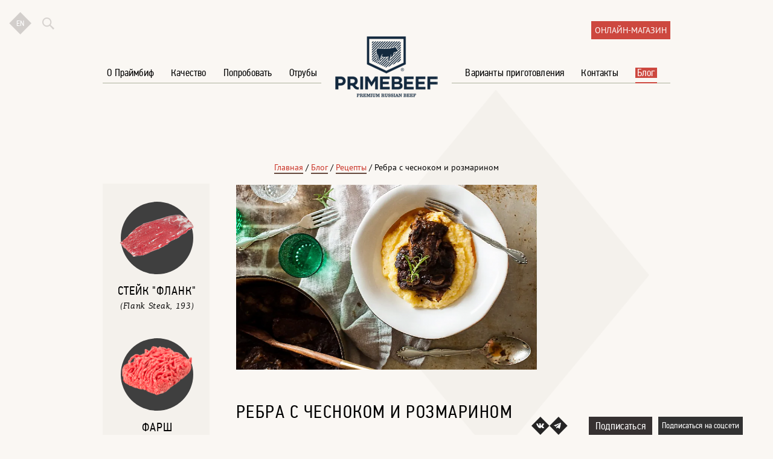

--- FILE ---
content_type: text/html; charset=utf-8
request_url: http://primebeef.ru/blog/recepty/rebra_s_chesnokom_i_rozmarinom/
body_size: 30464
content:
<!DOCTYPE html><html xmlns:umi="http://www.umi-cms.ru/TR/umi" lang="ru">
<head data-path="/templates/b/">
<meta http-equiv="Content-Type" content="text/html; charset=utf-8">
<meta charset="UTF-8">
<meta name="viewport" content="width=device-width, initial-scale=1.0">
<meta name="format-detection" content="telephone=no">
<title>Ребра с чесноком и розмарином от ПРАЙМБИФ</title>
<meta name="p:domain_verify" content="62d15565acfdd175f3a6e8d6d1763681">
<meta name="keywords" content="">
<meta name="description" content="Запеченные в духовке для большой компании">
<meta property="og:title" content="Ребра с чесноком и розмарином от ПРАЙМБИФ">
<meta property="og:type" content="article">
<meta property="og:url" content="http://primebeef.ru/blog/recepty/rebra_s_chesnokom_i_rozmarinom/">
<meta property="twitter:title" content="Ребра с чесноком и розмарином от ПРАЙМБИФ">
<meta property="og:description" content="Если не&amp;amp;nbsp;хотите использовать вино, просто добавьте больше бульона. Ребра отлично подойдут для ужина в&amp;amp;nbsp;кругу родных и&amp;amp;n">
<meta property="twitter:description" content="Если не&amp;amp;nbsp;хотите использовать вино, просто добавьте больше бульона. Ребра отлично подойдут для ужина в&amp;amp;nbsp;кругу родных и&amp;amp;n">
<meta property="og:image" content="http://primebeef.ru/images/cms/data/joxi_screenshot_1531120777445.png">
<meta property="twitter:image:src" content="http://primebeef.ru/images/cms/data/joxi_screenshot_1531120777445.png">
<link rel="stylesheet" href="/templates/b/css/font.css?v23" type="text/css">
<link rel="stylesheet" href="/templates/b/css/styles.css?v23">
<link rel="stylesheet" href="/templates/b/css/font-awesome.min.css?v23">
<script src="/templates/b/js/libs/modernizr.custom.56004.js?v23"></script><script src="https://cdn.polyfill.io/v1/polyfill.min.js?v23"></script><script data-main="/templates/b/js/build" src="/templates/b/js/require.js?v23"></script><link rel="stylesheet" href="/templates/b/css/media.css?v1">
<script src="/templates/b/js/libs/jquery-1.12.4.min.js?v23"></script><script src="/templates/b/js/resp.js?v1"></script><script src="/lazyload/lazyload.js"></script><style>img[data-src]{opacity:0!important;}img[src]{opacity:1!important;}</style>
<script>function loadaftergtm(){
			(function(w,d,s,l,i){w[l]=w[l]||[];w[l].push({'gtm.start':
			new Date().getTime(),event:'gtm.js'});var f=d.getElementsByTagName(s)[0],
			j=d.createElement(s),dl=l!='dataLayer'?'&l='+l:'';j.async=true;j.src=
			'https://www.googletagmanager.com/gtm.js?id='+i+dl;f.parentNode.insertBefore(j,f);
			})(window,document,'script','dataLayer','GTM-TLSHF44');
			}setTimeout(loadaftergtm,500);</script><script src="https://www.googletagmanager.com/gtag/js?id=G-9Q5TJRH773"></script><script>window.dataLayer = window.dataLayer || [];
			function gtag(){dataLayer.push(arguments);}
			gtag('js', new Date());
			gtag('config', 'G-9Q5TJRH773');</script>
</head>
<body>
<script>
			(function(w, d, s, h, id) {
			   w.roistatProjectId = id; w.roistatHost = h;
			   var p = d.location.protocol == "https:" ? "https://" : "http://";
			   var u = /^.*roistat_visit=[^;]+(.*)?$/.test(d.cookie) ? "/dist/module.js" : "/api/site/1.0/"+id+"/init?referrer="+encodeURIComponent(d.location.href);
			   var js = d.createElement(s); js.charset="UTF-8"; js.async = 1; js.src = p+h+u; var js2 = d.getElementsByTagName(s)[0]; js2.parentNode.insertBefore(js, js2);
			})(window, document, 'script', 'cloud.roistat.com', 'b368274fa3a6796b86c812df78ca0dbd');
			</script><noscript><iframe src="/lazyload/1px.png" data-src="https://www.googletagmanager.com/ns.html?id=GTM-TLSHF44" height="0" width="0" style="display:none;visibility:hidden"></iframe></noscript>
<div id="fb-root"></div>
<script>(function(d, s, id) {
				var js, fjs = d.getElementsByTagName(s)[0];
				if (d.getElementById(id)) return;
				js = d.createElement(s); js.id = id;
				js.src = "//connect.facebook.net/ru_RU/sdk.js#xfbml=1&version=v2.8";
				fjs.parentNode.insertBefore(js, fjs);
				}(document, 'script', 'facebook-jssdk'));</script><div class="pageWrapper absoluteFooter">
<div class="online-shop"><div class="wrapper"><a href="http://dostavka.primebeef.ru?utm_medium=direct&amp;utm_source=mainsite" target="_blank">Онлайн-магазин</a></div></div>
<div class="absolute">
<div class="search"><form action="/find/" class="search-form">
<input class="search-input" name="search_string" type="text" placeholder="Поиск..."><input class="search-submit" type="submit" value="">
</form></div>
<a href="/en/" class="eng"><div class="inner">en</div>
<div class="eng-bg"></div></a>
</div>
<div class="fixed">
<div class="social">
<a href="http://vk.com/primebeef_ru" class="ico vk" onclick="yaCounter28262316.reachGoal ('PerehodVsocSeti'); return true;" target="_blank"><div class="inner"></div>
<div class="sbg"></div></a><a href="https://t.me/primebeef_marble" class="telegram ico" onclick="yaCounter28262316.reachGoal ('PerehodVsocSeti'); return true;" target="_blank"><div class="inner"></div>
<div class="sbg"></div></a>
</div>
<div class="form-wrapper">
<div class="send" id="subscribe-fixed-send">Подписка успешна</div>
<form action="/ajax.subscribe.php" class="subscribe-fixed">
<input type="text" class="input_text_phone" value="" name="email"><input type="text" class="subscribe-input" name="cg65" placeholder="Ваш e-mail"><input type="submit" class="subscribe-submit" value="Подписаться" onclick="yaCounter28262316.reachGoal ('buttonPodpis'); return true;">
</form>
</div>
<div class="social-subscribe-btn">
<span class="title">Подписаться на соцсети</span><div id="vk_subscribe" class="vk-subscribe"></div>
</div>
</div>
<header><div class="wrapper">
<a href="/" class="logo"></a><nav><div class="navInner navL">
<a href="/about/" class="item">О Праймбиф</a> <a href="/quality/" class="item">Качество</a> <a href="/try/" class="item">Попробовать</a> <a href="/cuts/" class="item">Отрубы</a> </div>
<div class="navInner navR">
<a href="/cook/" class="item">Варианты приготовления</a> <a href="/contacts/" class="item">Контакты</a> <a href="/blog/" class="item menuBlog active">Блог</a> </div>
<div class="clear"></div></nav>
</div></header><main><div itemscope="itemscope" itemtype="http://schema.org/Recipe">
<section class="recipeMain"><div class="wrapper">
<div class="video popup" id="videoPopup">
<div class="bg"></div>
<div class="close"><div class="closeInner"></div></div>
<div class="innerWrapper"><div class="videoWrpper"></div></div>
</div>
<div class="dynamic">
<img class="rumb parallaxed" data-bottom-top="transform:translate3d(0, -60px, 0)" data-top-bottom="transform:translate3d(0, 60px, 0)" src="/lazyload/1px.png" data-src="/templates/b/images/rumb.png" alt=""><img class="branch parallaxed" data-bottom-top="transform:translate3d(0, 40px, 0)" data-top-bottom="transform:translate3d(0, -40px, 0)" src="/lazyload/1px.png" data-src="/templates/b/images/branch2.png" alt="">
</div>
<aside><div class="random-cuts random-cuts-column">
<a href="/cuts/193/" class="piece"><div class="img">
<div class="circle"></div>
<div class="overlay"></div>
<img src="/lazyload/1px.png" data-src="/images/cms/data/cuts/flank_steak_140.png" alt="">
</div>
<div class="desc">
<div class="name"><nobr>Стейк</nobr> <nobr>"Фланк"</nobr></div>
<div class="engName">(Flank Steak, 193)</div>
</div></a><div class="clear"></div>
<a href="/cuts/ground-beef-136/" class="piece"><div class="img">
<div class="circle"></div>
<div class="overlay"></div>
<img src="/lazyload/1px.png" data-src="/images/cms/data/cuts/140/ground_beef_1402.png" alt="">
</div>
<div class="desc">
<div class="name"><nobr>Фарш</nobr></div>
<div class="engName">(Ground Beef, 136)</div>
</div></a><div class="clear"></div>
</div>
<form class="standart-form" action="/ajax.send.php" method="post">
<div class="send aside" id="send">
								Ваше сообщение успешно отправлено
							</div>
<div class="formInner aside">
<div class="h5">Заявка на сотрудничество</div>
<div class="inputWrapper">
<input type="hidden" name="data[mail]" value="-"><input type="hidden" name="data[company]" value="-"><input type="hidden" name="data[text]" value="-"><input type="hidden" name="data[name]" value="-"><input class="text" type="text" name="data[phone]" placeholder="Ваш телефон"><input type="text" class="input_text_phone" value="" name="phone_number"><div class="border"></div>
</div>
<div class="submitWrapper">
<div class="lines">
<div class="l1"></div>
<div class="l2"></div>
<div class="l3"></div>
<div class="l4"></div>
</div>
<div class="inner visible">Отправить заявку</div>
<input class="submit" type="submit" value="Отправить заявку">
</div>
</div>
</form>
<div class="try-aside" style="margin-top:10px;">
<div class="h5">Дистрибьюторы:</div>
<div class="selector">
<a href="/try/restaurants/">Рестораны</a><span> / </span><a href="/try/stores/">Магазины</a><span> / </span><a href="/try/onlineshop/">Интернет-магазины</a><span> / </span><a href="/try/distributors/">Дистрибьюторы </a><span> / </span><a href="/try/primebeef-bar/">Праймбиф бары</a>
</div>
</div>
<div class="clear"></div></aside><div class="recipeInner">
<div class="navibar" itemscope="itemscope" itemtype="http://schema.org/BreadcrumbList">
<span itemprop="itemListElement" itemscope="itemscope" itemtype="http://schema.org/ListItem"><a href="/" itemprop="item"><meta itemprop="name" content="Главная">
<meta itemprop="position" content="1">
                	Главная</a> / </span><span itemprop="itemListElement" itemscope="itemscope" itemtype="http://schema.org/ListItem"><a href="/blog/" itemprop="item"><meta itemprop="name" content="Блог">
<meta itemprop="position" content="2">Блог</a> / </span><span itemprop="itemListElement" itemscope="itemscope" itemtype="http://schema.org/ListItem"><a href="/blog/recepty/" itemprop="item"><meta itemprop="name" content="Рецепты">
<meta itemprop="position" content="3">Рецепты</a> / </span><span itemprop="itemListElement" itemscope="itemscope" itemtype="http://schema.org/ListItem"><span itemprop="item"><meta itemprop="name" content="Ребра с чесноком и розмарином">
<meta itemprop="position" content="4">Ребра с чесноком и розмарином</span></span>
</div>
<div class="mainImg"><img src="/lazyload/1px.png" data-src="/images/cms/thumbs/a5b0aeaa3fa7d6e58d75710c18673bd7ec6d5f6d/joxi_screenshot_1531120777445_500_306_5_100.png" width="500" height="306" alt="" itemprop="image"></div>
<div class="descr">
<h1 class="h2" itemprop="name">Ребра с чесноком и розмарином</h1>
<h2 class="h5">Ингредиенты</h2>
<ul>
<li itemprop="ingredients">Ребра (Short ribs от&#160;ПРАЙМБИФ)&#160;&#8212; 700&#160;г</li>
<li itemprop="ingredients">Оливковое масло&#160;&#8212; 2&#160;ст.л.</li>
<li itemprop="ingredients">Сладкий лук&#160;&#8212; 1&#160;шт., порезать</li>
<li itemprop="ingredients">Чеснок,&#160;&#8212; 3&#160;дольки, порезать</li>
<li itemprop="ingredients">Томатная паста&#160;&#8212; 2&#160;ст.л.</li>
<li itemprop="ingredients">Красное вино&#160;&#8212; &#190; кружки</li>
<li itemprop="ingredients">Говяжий бульон&#160;&#8212; &#189; кружки</li>
<li itemprop="ingredients">Розмарин&#160;&#8212; 4&#160;веточки</li>
<li itemprop="ingredients">Крупная соль</li>
<li itemprop="ingredients">Черный молотый перец</li>
</ul>
</div>
<div class="random-cuts"><div class="commonSlider cutsSlider"><div class="container">
<div class="prev"></div>
<div class="next"></div>
<div class="slider"><div class="swipe-wrap"><div class=slide><div class="piece">
<div class="img">
<div class="circle"></div>
<div class="overlay"></div>
<img src="/lazyload/1px.png" data-src="/images/cms/data/cuts/short_ribs_123_140.png" alt="">
</div>
<div class="desc">
<div class="name"><nobr>Short</nobr> <nobr>Ribs,</nobr> <nobr>123</nobr></div>
<div class="engName">()</div>
</div>
</div>
</div></div>
</div></div></div>
</div>
</div></section><section class="receip-properties" itemscope="itemscope" itemtype="http://schema.org/Recipe"><div class="wrapper"><div class="properties">
<div class="item">
<img class="icon" src="/lazyload/1px.png" data-src="/templates/b//images/time.svg"><div class="ln">
<div class="h6">Время приготовления:</div>
<div>
<meta itemprop="totalTime" content="PT2H30M">150 минут</div>
</div>
</div>
<div class="item">
<img class="icon" src="/lazyload/1px.png" data-src="/templates/b//images/complexity.svg"><div class="ln">
<div class="h6">Сложность:</div>
<div>
<img class="complexity-icon" src="/lazyload/1px.png" data-src="/templates/b/images/complexity.svg"><img class="complexity-icon disabled" src="/lazyload/1px.png" data-src="/templates/b/images/complexity.svg"><img class="complexity-icon disabled" src="/lazyload/1px.png" data-src="/templates/b/images/complexity.svg">
</div>
</div>
</div>
<div class="item">
<img class="icon" src="/lazyload/1px.png" data-src="/templates/b//images/persons.svg"><div class="ln">
<div class="h6">Количество персон:</div>
<div itemprop="recipeYield">10</div>
</div>
</div>
<div class="clear"></div>
</div></div></section><article class="wrapper" itemprop="recipeInstructions"><p dir="ltr"><strong><span>Если не&nbsp;хотите использовать вино, просто добавьте больше бульона. Ребра отлично подойдут для ужина в&nbsp;кругу родных и&nbsp;друзей. Пока вы&nbsp;будете наслаждаться закусками, ребра будут запекаться в&nbsp;духовке. А&nbsp;потом&nbsp;&mdash; горячие и&nbsp;ароматные&nbsp;&mdash; станут главным блюдом вечера.</span></strong></p>
<h2>Приготовление:</h2>
<ol>
<li><span>Разогрейте духовку до&nbsp;160&nbsp;градусов. </span></li>
<li><span>В&nbsp;большой чугунной кастрюле с&nbsp;керамическим покрытием нагрейте оливковое масло на&nbsp;среднем/сильном огне. </span></li>
<li><span>Натрите ребра солью и&nbsp;перцем и&nbsp;положите в&nbsp;кастрюлю. Готовьте до&nbsp;тех пор, пока ребра не&nbsp;станут золотисто-коричневыми с&nbsp;обеих сторон. </span></li>
<li><span>Достаньте ребра и&nbsp;положите на&nbsp;тарелку. </span></li>
<li><span>В&nbsp;кастрюлю высыпьте лук, жарьте 4-5&nbsp;минут, а&nbsp;затем&nbsp;&mdash; чеснок. Готовьте еще полминуты и&nbsp;налейте томатную пасту. Перемешайте, немного потушите, добавьте вино и&nbsp;подождите, пока часть его испарится. Дальше налейте бульон и&nbsp;дайте ему закипеть. </span></li>
<li><span>Ребра положите обратно в&nbsp;кастрюлю и&nbsp;бросьте веточки розмарина. Поставьте все в&nbsp;духовку на&nbsp;2&nbsp;&mdash; 2,5&nbsp;часа, пока мясо не&nbsp;начнет отставать от&nbsp;костей. </span></li>
<li><span>Подавайте с&nbsp;полентой или овощным пюре (например, из&nbsp;цветной капусты и&nbsp;пастернака). </span></li>
</ol>
<p><em>Приятного аппетита!</em></p>
<p><em><em>Источник: <span>mynaturalfamily.com</span></em></em></p></article>
</div>
<div class="wrapper"><div class="try-inline">
<div class="h5">Дистрибьюторы:</div>
<div class="selector">
<a href="/try/restaurants/">Рестораны</a><span> / </span><a href="/try/stores/">Магазины</a><span> / </span><a href="/try/onlineshop/">Интернет-магазины</a><span> / </span><a href="/try/distributors/">Дистрибьюторы </a><span> / </span><a href="/try/primebeef-bar/">Праймбиф бары</a>
</div>
</div></div>
<div class="share alone"><div class="wrapper">
<div class="h5">Рассказать друзьям:</div>
<div class="social">
<a href="https://www.facebook.com/sharer.php?u=http://primebeef.ru/blog/recepty/rebra_s_chesnokom_i_rozmarinom/" class="ico fb sit" rel="nofollow"><div class="inner"></div>
<div class="sbg"></div></a><a href="http://twitter.com/share?url=http://primebeef.ru/blog/recepty/rebra_s_chesnokom_i_rozmarinom/" class="ico inst sit" rel="nofollow"><div class="inner"></div>
<div class="sbg"></div></a><a href="https://vk.com/share.php?url=http://primebeef.ru/blog/recepty/rebra_s_chesnokom_i_rozmarinom/" class="ico vk sit" rel="nofollow"><div class="inner"></div>
<div class="sbg"></div></a>
</div>
</div></div>
<section class="feedback reviews"><div style="display:none"><udata xmlns:xlink="http://www.w3.org/TR/xlink" module="system" method="listErrorMessages" generation-time="0.000045"></udata></div>
<div class="wrapper">
<div class="dynamic"><div class="showel"></div></div>
<div class="formWrapper">
<div class="h2">Отзывы</div>
<p><i>Ваш отзыв будет первым</i></p>
<div class="h3">Оставить отзыв</div>
<form class="standart-form2" method="post" action="/blogs20/commentAddCust/2218/"><div class="formInner">
<div class="left">
<div class="line"><div class="name">
										Рейтинг
									</div></div>
<div class="line"><div class="name">
										ФИО
									</div></div>
<div class="line"><div class="name">
										Email
									</div></div>
<div class="line"><div class="name">
										Текст
									</div></div>
</div>
<div class="right">
<div class="line star-rating"><div class="star-rating__wrap">
<input class="star-rating__input" id="star-rating-5" type="radio" required="required" name="title" value="5"><label class="star-rating__ico fa fa-star-o fa-lg" for="star-rating-5" title="5 из 5"></label><input class="star-rating__input" id="star-rating-4" type="radio" required="required" name="title" value="4"><label class="star-rating__ico fa fa-star-o fa-lg" for="star-rating-4" title="4 из 5"></label><input class="star-rating__input" id="star-rating-3" type="radio" required="required" name="title" value="3"><label class="star-rating__ico fa fa-star-o fa-lg" for="star-rating-3" title="3 из 5"></label><input class="star-rating__input" id="star-rating-2" type="radio" required="required" name="title" value="2"><label class="star-rating__ico fa fa-star-o fa-lg" for="star-rating-2" title="2 из 5"></label><input class="star-rating__input" id="star-rating-1" type="radio" required="required" name="title" value="1"><label class="star-rating__ico fa fa-star-o fa-lg" for="star-rating-1" title="1 из 5"></label>
</div></div>
<div class="line"><div class="inputWrapper">
<input class="text" type="tel" name="nick" required="required"><div class="border"></div>
</div></div>
<div class="line"><div class="inputWrapper">
<input class="text" type="email" name="email" required="required"><div class="border"></div>
</div></div>
<div class="line"><div class="inputWrapper">
<textarea class="textarea" type="text" name="content" required="required"></textarea><div class="border"></div>
</div></div>
<div class="line"><input type="text" class="input_text_phone" value="" name="phone_number"></div>
<div class="line"><div class="submitWrapper">
<div class="lines">
<div class="l1"></div>
<div class="l2"></div>
<div class="l3"></div>
<div class="l4"></div>
</div>
<div class="inner visible">Отправить</div>
<input class="submit" type="submit" value="Отправить">
</div></div>
<div class="waves"><div class="inner" data-bottom-top="width:!0px" data-top-bottom="width:!122px" data--100-bottom="width:!122px"></div></div>
</div>
<div class="clear"></div>
</div></form>
</div>
</div></section><section class="recipeHeader"><div class="wrapper">
<div class="h1wrapper"><div class="ico h1">Рецепты</div></div>
<div class="dynamic">
<img class="rumb parallaxed" data-bottom-top="transform:translate3d(0, -30px, 0)" data-top-bottom="transform:translate3d(0, 30px, 0)" src="/lazyload/1px.png" data-src="/templates/b/images/rumb.png" alt=""><img class="pepper parallaxed" data-bottom-top="transform:translate3d(0, 40px, 0)" data-top-bottom="transform:translate3d(0, -40px, 0)" src="/lazyload/1px.png" data-src="/templates/b/images/pepper2.png" alt="">
</div>
</div></section><section class="recipeAll dark lowShiftTop shiftBottom"><div class="bg"></div>
<div class="wrapper">
<div class="catalog">
<a href="/blog/7_sekretov_druzhby_s_mramornoj_govyadinoj_sovety_dietologa1/" class="item checkZoom owen"><div class="img">
<div class="ico"></div>
<div class="innerWrap"><img src="/lazyload/1px.png" data-src="/images/cms/thumbs/a5b0aeaa3fa7d6e58d75710c18673bd7ec6d5f6d/day3_web_043_280_280_5_100.jpg" width="280" height="280" alt="" itemprop="image"></div>
</div>
<div class="text"><div class="h2">7 секретов дружбы с мраморной говядиной: советы диетолога</div></div></a><a href="/blog/italyanskie_pelmeni_s_govyadinoj/" class="item checkZoom owen"><div class="img">
<div class="ico"></div>
<div class="innerWrap"><img src="/lazyload/1px.png" data-src="/images/cms/thumbs/a5b0aeaa3fa7d6e58d75710c18673bd7ec6d5f6d/tortellini-ground-beef_280_280_5_100.jpg" width="280" height="280" alt="" itemprop="image"></div>
</div>
<div class="text"><div class="h2">Итальянские пельмени с говядиной</div></div></a><a href="/blog/strakotto_tomlenaya_govyadina_s_krasnym_vinom_i_gribami/" class="item checkZoom owen"><div class="img">
<div class="ico"></div>
<div class="innerWrap"><img src="/lazyload/1px.png" data-src="/images/cms/thumbs/a5b0aeaa3fa7d6e58d75710c18673bd7ec6d5f6d/46987980_280_280_5_100.jpg" width="280" height="280" alt="" itemprop="image"></div>
</div>
<div class="text"><div class="h2">Стракотто - томленая говядина с красным вином и грибами</div></div></a><div class="clear"></div>
<a href="/blog/zapechennaya_govyadina_s_pomidorami_chesnokom_i_bazilikom/" class="item checkZoom owen"><div class="img">
<div class="ico"></div>
<div class="innerWrap"><img src="/lazyload/1px.png" data-src="/images/cms/thumbs/a5b0aeaa3fa7d6e58d75710c18673bd7ec6d5f6d/jamie-oliver-roast-meatloaf-1_280_280_5_100.jpg" width="280" height="280" alt="" itemprop="image"></div>
</div>
<div class="text"><div class="h2">Запеченная говядина с помидорами, чесноком и базиликом</div></div></a><a href="/blog/myasnoj_rulet_dzhejmi_olivera/" class="item checkZoom owen"><div class="img">
<div class="ico"></div>
<div class="innerWrap"><img src="/lazyload/1px.png" data-src="/images/cms/thumbs/a5b0aeaa3fa7d6e58d75710c18673bd7ec6d5f6d/meatloaf-2-940x560_280_280_5_100.jpg" width="280" height="280" alt="" itemprop="image"></div>
</div>
<div class="text"><div class="h2">Мясной рулет Джейми Оливера</div></div></a><div class="clear"></div>
</div>
<div class="buttonWrapper"><a href="/blog/?follow_filter%5Botrub%5D=644&amp;follow_filter%5Bsposob_prigotovleniya%5D=375" class="button"><div class="lines">
<div class="l1"></div>
<div class="l2"></div>
<div class="l3"></div>
<div class="l4"></div>
</div>
<div class="inner hidden">Еще рецепты</div>
<div class="inner visible">Еще рецепты</div></a></div>
</div>
<div class="waves r d"><div class="inner" data-bottom-top="width:!0px" data-top-bottom="width:!122px" data--100-bottom="width:!122px"></div></div></section><section class="recipeHeader"><div class="wrapper"><div class="h1wrapper"><div class="ico h1">
						Популярные материалы
					</div></div></div></section><section class="recipeAll dark lowShiftTop shiftBottom"><div class="bg"></div>
<div class="wrapper">
<div class="catalog">
<a href="/blog/kak-razmorozit-myaso/" class="item zoom"><div class="img"><div class="innerWrap"><img src="/lazyload/1px.png" data-src="/images/materials/46c507278d88419a267091ce1f03327f_280_280_5_100.jpg" width="280" height="280" alt=""></div></div>
<div class="text"><div class="h2">Правильная разморозка мяса</div></div></a><a href="/blog/chili_kon_karne_recept_ot_dzhejmi_olivera/" class="item zoom"><div class="img"><div class="innerWrap"><img src="/lazyload/1px.png" data-src="/images/materials/9e4e5f7eeee37179de53dfa9771a659e_280_280_5_100.jpg" width="280" height="280" alt=""></div></div>
<div class="text"><div class="h2">Чили кон карне: рецепт от Джейми Оливера</div></div></a><a href="/blog/beef-wellington-ot-gordona-ramzi/" class="item zoom"><div class="img"><div class="innerWrap"><img src="/lazyload/1px.png" data-src="/images/materials/beef_wellington_1_280_280_5_100.jpg" width="280" height="280" alt=""></div></div>
<div class="text"><div class="h2">Говядина Веллингтон от Гордона Рамзи</div></div></a><div class="clear"></div>
<a href="/blog/govyadina_na_grile/" class="item zoom"><div class="img"><div class="innerWrap"><img src="/lazyload/1px.png" data-src="/images/materials/dw_recipe_simple_steak_ribeye_hero_280_280_5_100.jpg" width="280" height="280" alt=""></div></div>
<div class="text"><div class="h2">Говядина на гриле: готовим стейк рибай с ароматным маслом</div></div></a><a href="/blog/pibimpap_recept_iz_korejskoj_kuhni/" class="item zoom"><div class="img"><div class="innerWrap"><img src="/lazyload/1px.png" data-src="/images/materials/554e4w22_280_280_5_100.jpg" width="280" height="280" alt=""></div></div>
<div class="text"><div class="h2">Пибимпап - рецепт из корейской кухни</div></div></a><a href="/blog/klassicheskij_recept_rostbifa/" class="item zoom"><div class="img"><div class="innerWrap"><img src="/lazyload/1px.png" data-src="/images/materials/roast_beef_2_280_280_5_100.jpg" width="280" height="280" alt=""></div></div>
<div class="text"><div class="h2">Классический рецепт ростбифа</div></div></a><div class="clear"></div>
</div>
<div class="buttonWrapper"><a href="/blog/" class="button"><div class="lines">
<div class="l1"></div>
<div class="l2"></div>
<div class="l3"></div>
<div class="l4"></div>
</div>
<div class="inner hidden">Все материалы</div>
<div class="inner visible">Все материалы</div></a></div>
</div>
<div class="waves r d"><div class="inner" data-bottom-top="width:!0px" data-top-bottom="width:!122px" data--100-bottom="width:!122px"></div></div></section><section class="subscribe"><div class="wrapper"><form action="/subscribe/" method="post"><div class="formInner">
<div class="subscribe-left"><div class="inputWrapper">
<input class="text" type="text" name="email" placeholder="Ваш e-mail"><div class="border"></div>
</div></div>
<div class="subscribe-right"><div class="submitWrapper">
<div class="lines">
<div class="l1"></div>
<div class="l2"></div>
<div class="l3"></div>
<div class="l4"></div>
</div>
<div class="inner visible">Подписаться</div>
<input class="submit" type="submit" value="Подписаться">
</div></div>
<div class="clear"></div>
</div></form></div></section></main><footer><div class="wrapper"><div class="border">
<div class="copy"><p>
									© ООО «Заречное», 2025
								</p></div>
<div class="social">
<a rel="nofollow" href="http://vk.com/primebeef_ru" class="ico vk" onclick="yaCounter28262316.reachGoal ('PerehodVsocSeti'); return true;" target="_blank"><div class="inner"></div>
<div class="sbg"></div></a><a href="https://t.me/primebeef_marble" class="telegram ico" onclick="yaCounter28262316.reachGoal ('PerehodVsocSeti'); return true;" target="_blank"><div class="inner"></div>
<div class="sbg"></div></a><a href="https://zen.yandex.ru/id/60f54d5dc181c812ec781d48" class="zen ico" onclick="yaCounter28262316.reachGoal ('PerehodVsocSeti'); return true;" target="_blank"><div class="inner"></div>
<div class="sbg"></div></a>
</div>
<div class="contact">
<div><a href="tel:+74732502779">+7 (473) 250-27-79</a></div>
<div><a href="mailto:sales@primebeef.ru">sales@primebeef.ru</a></div>
<div>г. Москва, ул. Рябиновая, 45, стр. 2</div>
<div><a href="/sitemap/">Карта сайта</a></div>
</div>
</div></div></footer><script>
					setTimeout(function(){
						$.getScript('//vk.com/js/api/openapi.js?136').done(function(){
							VK.Widgets.Subscribe('vk_subscribe',{soft:1},-72108171);
						});
					}($),500);
				</script><script type="text/ejs" id="h2template">
					<div class="lines">
						[%for(var i = 1; i <= 6; ++i) {%]
							<div class="line l[%=i%]"></div>
						[%}%]
					</div>
					<div class="inner toSplit">[%=content%]</div>
				</script><script type="text/ejs" id="bqTemplate">
					<img class="bqImg[%=img%]" src="/lazyload/1px.png" data-src="/templates/b/images/textBq[%=img%].png"
						data-bottom-top="transform:translate3d(0, 30px, 0)" 
						data-top-bottom="transform:translate3d(0, -30px, 0)" alt="" />
					<blockquote data-decor="none">[%=content%]</blockquote>
				</script>
</div>
<script src="/templates/b/js/jquery-3.2.1.slim.min.js?v23"></script><script src="/templates/b/js/custom.js?v23"></script><script>let images=document.querySelectorAll("img");lazyload(images);let iframe=document.querySelectorAll("iframe");lazyload(iframe);</script>
</body>
</html>


--- FILE ---
content_type: text/css
request_url: http://primebeef.ru/templates/b/css/styles.css?v23
body_size: 97823
content:
@font-face {
    font-family: 'agora slab';
    src: url('../fonts/pfagoraslabpro-mediumitalic-webfont.eot');
    src: url('../fonts/pfagoraslabpro-mediumitalic-webfont.eot?#iefix') format('embedded-opentype'),
         url('../fonts/pfagoraslabpro-mediumitalic-webfont.woff2') format('woff2'),
         url('../fonts/pfagoraslabpro-mediumitalic-webfont.woff') format('woff'),
         url('../fonts/pfagoraslabpro-mediumitalic-webfont.ttf') format('truetype'),
         url('../fonts/pfagoraslabpro-mediumitalic-webfont.svg#pf_agora_slab_proMdIt') format('svg');
    font-weight: medium;
    font-style: italic;
}
@font-face {
    font-family: 'agora slab';
    src: url('../fonts/pfagoraslabpro-italic-webfont.eot');
    src: url('../fonts/pfagoraslabpro-italic-webfont.eot?#iefix') format('embedded-opentype'),
         url('../fonts/pfagoraslabpro-italic-webfont.woff2') format('woff2'),
         url('../fonts/pfagoraslabpro-italic-webfont.woff') format('woff'),
         url('../fonts/pfagoraslabpro-italic-webfont.ttf') format('truetype'),
         url('../fonts/pfagoraslabpro-italic-webfont.svg#pf_agora_slab_proitalic') format('svg');
    font-weight: normal;
    font-style: italic;
}
@font-face {
    font-family: 'din text cond';
    src: url('../fonts/pfdintextcondpro-bold-webfont.eot');
    src: url('../fonts/pfdintextcondpro-bold-webfont.eot?#iefix') format('embedded-opentype'),
         url('../fonts/pfdintextcondpro-bold-webfont.woff2') format('woff2'),
         url('../fonts/pfdintextcondpro-bold-webfont.woff') format('woff'),
         url('../fonts/pfdintextcondpro-bold-webfont.ttf') format('truetype'),
         url('../fonts/pfdintextcondpro-bold-webfont.svg#pf_din_text_cond_probold') format('svg');
    font-weight: bold;
    font-style: normal;
}
@font-face {
    font-family: 'din text cond';
    src: url('../fonts/pfdintextcondpro-regular-webfont.eot');
    src: url('../fonts/pfdintextcondpro-regular-webfont.eot?#iefix') format('embedded-opentype'),
         url('../fonts/pfdintextcondpro-regular-webfont.woff2') format('woff2'),
         url('../fonts/pfdintextcondpro-regular-webfont.woff') format('woff'),
         url('../fonts/pfdintextcondpro-regular-webfont.ttf') format('truetype'),
         url('../fonts/pfdintextcondpro-regular-webfont.svg#pf_din_text_cond_proregular') format('svg');
    font-weight: normal;
    font-style: normal;
}
@font-face {
    font-family: 'din text medium';
    src: url('../fonts/pfdintextcondpro-medium_0.ttf');
    font-weight: normal;
    font-style: normal;
}
* {
    margin: 0;
    padding: 0;
    outline: 0 none;
    border: none;
}
html, body {
    border: 0 none;
}
html {
    height: 100%;
    -webkit-text-size-adjust: none;
}
body {
    font-family: 'PT Sans', sans-serif;
    font-size: 14px;
    color: #020202;
    font-weight: 400;
    background: #faf7f3;
    height: 100%;
}
li {
    list-style: none outside none;
}
a {
    color: #020202;
    text-decoration: none;
}
.pageWrapper {
    min-height: 100%;
    overflow-y: hidden;
}
.wrapper {
    width: 940px;
    margin: 0 auto;
	position:relative;
}
.h1wrapper,
.h2wrapper {
    width: 940px;
    margin: 0 auto;
}
.textHeader {
    width: 500px;
    margin: 0 auto;
}
.textHeader h1 {
    display: block;
    text-align: center;
    padding-bottom: 65px;
}
.textHeader.with-navibar h1 {
    padding-bottom: 0;
}
.clear {
    clear: both;
}
header {
    padding-top: 80px;
    padding-bottom: 110px;
}
header .wrapper {
    position: relative;
}
header nav {
    font-family: 'din text cond', sans-serif;
    font-size: 17px;
    letter-spacing: 0.01em;
}
header nav .navInner {
    width: 38.5%;
    text-align: center;
    padding-bottom: 6px;
    border-bottom: 1px solid #acb29d;
}
header nav .navL {
    float: left;
}
header nav .navR {
    float: right;
}
header nav a,
header nav span {
    display: inline-block;
    margin: 0 12px;
    line-height: 1;
    border-bottom: none;
    color: #020202;
    -webkit-transition: color 0.3s;
    -o-transition: color 0.3s;
    transition: color 0.3s;
}
.no-opacity nav a {
    margin: 0 5px;
}
header .navL a:first-child,
header .navL span:first-child {
    margin-left: 0;
}
header .navL a:last-child,
header .navL span:last-child {
    margin-right: 0;
}
header .navR a:first-child,
header .navR span:first-child {
    margin-left: 0;
}
header .navR a:last-child,
header .navR span:last-child {
    margin-right: 0;
}
header nav a:after {
    height: 2px;
    bottom: -9px;
    left: 50%;
    right: 50%;
    background: #cd483f;
    visibility: hidden;
    -webkit-transform: translateZ(0px);
    -webkit-transition: left 0.3s ease 0s, right 0.3s ease 0s, visibility 0s linear 0.3s;
    -o-transition: left 0.3s ease 0s, right 0.3s ease 0s, visibility 0s linear 0.3s;
    transition: left 0.3s ease 0s, right 0.3s ease 0s, visibility 0s linear 0.3s;
}
header nav a:hover:after {
    left: 0;
    right: 0;
    visibility: visible;
    -webkit-transition: left 0.3s ease 0s, right 0.3s ease 0s, visibility 0s linear 0s;
    -o-transition: left 0.3s ease 0s, right 0.3s ease 0s, visibility 0s linear 0s;
    transition: left 0.3s ease 0s, right 0.3s ease 0s, visibility 0s linear 0s;
}
/*header nav a:hover {
    color: #cd483f;
}*/
header nav .menuBlog {
    color: #fff;
    padding: 0 3px;
    background: #cd483f;    
}
header nav span,
header nav a.active {
    position: relative;
}
header nav span:after,
header nav a.active:after {
    content: "";
    height: 2px;
    bottom: -9px;
    width: 100%;
    position: absolute;
    left: 0;
    right: 0;
    margin: auto;
    background: #cd483f;
    visibility: visible;
}

header .logo {
    position: absolute;
    left: 0;
    right: 0;
    top: -52px;
    margin: auto;
    width: 170px;
    height: 110px;
    background: url(../images/logo4.png) no-repeat;
    border-bottom: none;
}
header .logo:after {
    content: none;
}

.online-shop {
    position: sticky;
    top: 0;
    z-index: 99;
}

.online-shop .wrapper {
    padding: 15px;
}
.online-shop .wrapper a {        
    margin: 20px 0 0 15px;
    padding: 5px;
    background: #cd483f;
    text-decoration: none;
    color: #fff;
    text-transform: uppercase;
    border: 1px solid  #cd483f;
    transition: ease .3s;
    float: right;
}
.online-shop .wrapper a:hover {
    background: #faf7f3;
    color: #cd483f;
}
.online-shop .wrapper a:after { 
    display: block;
    content: ' ';
    clear: both;
    background: none;
}
.h1,
h1 {
    display: inline-block;
    font-family: 'din text cond', sans-serif;
    font-size: 48px;
    text-transform: uppercase;
    font-weight: 400;
    text-align: center;
    letter-spacing: 0.1em;
}
.h2,
h2 {
    position: relative;
    display: block;
    font-family: 'din text cond', sans-serif;
    font-size: 30px;
    text-align: left;
    text-transform: uppercase;
    font-weight: 400;
    letter-spacing: 0.05em;
/*    border-top: 2px solid #664a3e;*/
    padding-top: 10px;
    padding-bottom: 50px;
    line-height: 1.35;
}
.h2 .lines {
    position: absolute;
    width: 100%;
    height: 2px;
    top: -2px;
/*    -webkit-transition: width 2s;
    -o-transition: width 2s;
    transition: width 2s;
    overflow: hidden;*/
}
h2 .line,
.h2 .line  {
    position: absolute;
    background: #664a3e;
    left: 0;
    top: 0;
    height: 2px;
}
.dark h2 .line,
.dark .h2 .line  {
    background: #cccccc;
}
h2 .l1,
.h2 .l1 {
    width: 58%;
}
h2 .l2,
.h2 .l2 {
    left: 60%;
    width: 14%;
}
h2 .l3,
.h2 .l3 {
    left: 76%;
    width: 9%;
}
h2 .l4,
.h2 .l4 {
    left: 86%;
    width: 6%;
}
h2 .l5,
.h2 .l5 {
    left: 93%;
    width: 4%;
}
h2 .l6,
.h2 .l6 {
    left: 98%;
    width: 2%;
}
.h2 span {
    position: relative;
    display: inline-block;
    position: relative;
}
.h2 span:after {
    content: "";
    left: 0;
    right: 0;
    margin: auto;
    bottom: 2px;
    width: 0;
    height: 2px;
    position: absolute;
    background: #664a3e;
    -webkit-transition: width 0.3s;
    -o-transition: width 0.3s;
    transition: width 0.3s;
}
.dark .h2 span:after {
    background: #cd483f;
}
.dark h2,
.dark .h2 {
    color: #cccccc;
}
article h2,
article .h2 {
    padding-bottom: 15px;
}
a:hover .h2 span:after {
    width: 100%;
}
h3, .h3 {
    font-family: 'din text cond', sans-serif;
    font-size: 24px;
    text-transform: uppercase;
    font-weight: 400;
    letter-spacing: 0.1em;
    padding-bottom: 20px;
}
h4 {
    font-family: 'agora slab', sans-serif;
    font-size: 22px;
    font-style: italic;
    letter-spacing: -0.04em;
    padding-bottom: 13px;
    font-weight: 600;
    -moz-osx-font-smoothing: grayscale
}
h5, .h5 {
    display: block;
    font-family: 'agora slab', sans-serif;
    font-size: 20px;
    font-style: italic;
    letter-spacing: -0.02em;
    padding-bottom: 13px;
    font-weight: 600;
    -moz-osx-font-smoothing: grayscale;
    text-transform: none;
}
h6, .h6 {
    display: block;
    font-family: 'agora slab', sans-serif;
    font-size: 14px;
    font-style: italic;
    letter-spacing: -0.02em;
    font-weight: 600;
    -moz-osx-font-smoothing: grayscale;
    text-transform: none;
    padding-bottom: 0;
}

.dark h3,
.dark .h3,
.dark h4,
.dark h5,
.dark h6,
.dark .h5,
.dark .h6,
.dark p {
    color: #cccccc;
}
p {
    line-height: 1.75;
    padding-bottom: 15px;
    -webkit-transition: all 2s;
    -o-transition: all 2s;
    transition: all 2s;
}
blockquote {
    position: relative;
    display: block;
    font-family: 'agora slab', sans-serif;
    font-size: 24px;
    font-style: italic;
    padding-left: 17.5%;
    padding-right: 45%;
    padding-top: 50px;
    padding-bottom: 50px;
    background: #f4f1ec;
    line-height: 1.55;
}
blockquote:before {
    position: absolute;
    content: "";
    left: 30%;
    top: 0;
    width: 55px;
    height: 2px;
    background: #999;
    -webkit-transform: rotate(-45deg);
    -ms-transform: rotate(-45deg);
    -o-transform: rotate(-45deg);
    transform: rotate(-45deg);
}
blockquote:after {
    position: absolute;
    content: "";
    left: 30%;
    bottom: 0;
    width: 55px;
    height: 2px;
    background: #999;
    -webkit-transform: rotate(-45deg);
    -ms-transform: rotate(-45deg);
    -o-transform: rotate(-45deg);
    transform: rotate(-45deg);
}
blockquote p,
article blockquote p {
    margin: 0;
}
.no-csstransforms blockquote:before,
.no-csstransforms blockquote:after {
    content: none;
}
blockquote.r {
    padding-right: 8%;
    padding-left: 55%;
    padding-top: 70px;
    padding-bottom: 50px;
}
blockquote.r:before {
    left: auto;
    right: 23.5%;
}
blockquote.r:after {
    left: auto;
    right: 23.5%;
}

blockquote.dark {
    background: #252424;
    color: #cccccc;
}
section {
    padding-bottom: 75px;
}
section.pb0 {
    padding-bottom: 0;
}
article {
    padding-bottom: 75px;
}
article p,
article h1,
article .h1,
article h2,
article .h2,
article h3,
article h4,
article h5,
article h6 {
    margin-left: 220px;
    margin-right: 220px;  
}
article h3 {
    padding-top: 40px;
}
article h6 {
    padding-bottom: 13px;
}
article img {
    display: block;
    margin: 0 auto;
    width: 65%;
    max-width: 100%;
    padding-bottom: 55px;
    height: auto;
}
article + .tags-wrapper {
    margin-top: -60px;
}
a {
    position: relative;
    color: #ca3327;
}
a:after {
    content: "";
    position: absolute;
    left: 0;
    right: 0;
    margin: auto;
    height: 2px;
    bottom: -2px;
    background: #664a3e;
/*    -webkit-transition: all 0.3s;
    -o-transition: all 0.3s;
    transition: all 0.3s;
    -webkit-transform: translateZ(0px);*/
    -webkit-transition: left 0.3s ease 0s, right 0.3s ease 0s, visibility 0s linear 0s;
    -o-transition: left 0.3s ease 0s, right 0.3s ease 0s, visibility 0s linear 0s;
    transition: left 0.3s ease 0s, right 0.3s ease 0s, visibility 0s linear 0s;
}
.dark a:after {
    background: #cd483f;
}
.dark a {
    color: #cccccc;
}
a:hover:after {
    left: 50%;
    right: 50%;
    visibility: hidden;
    -webkit-transition: left 0.3s ease 0s, right 0.3s ease 0s, visibility 0s linear 0.3s;
    -o-transition: left 0.3s ease 0s, right 0.3s ease 0s, visibility 0s linear 0.3s;
    transition: left 0.3s ease 0s, right 0.3s ease 0s, visibility 0s linear 0.3s;
}
article blockquote {
    margin-top: 75px;
    margin-bottom: 85px;
    background: #f4f1ec;
}
article ul,
article ol {
    padding-top: 10px;
    padding-bottom: 20px;
    margin-left: 220px;
    margin-right: 220px;
    margin-bottom: 10px;
}
article ul.sitemap ul {margin-left:0px;margin-bottom:0px;padding-bottom:0px;}
li {
    position: relative;
    padding-left: 25px;
    padding-bottom: 10px;
    line-height: 1.75;
}
ul>li:before {
    content: "";
    position: absolute;
    left: 0px;
    top: 6px;
    width: 7px;
    height: 9px;
    background: url([data-uri]);
}
ol {
    counter-reset: item;
}
ol>li:before {
    content: counter(item) ".";
    counter-increment: item;
    position: absolute;
    left: 0px;
    top: -3px;
    font-family: 'agora slab', sans-serif;
    font-size: 16px;
    font-style: italic;
    color: #999999;
}
main {
    display: block;
    position: relative;
}
.parallaxed {
    -webkit-backface-visibility: hidden;
    -moz-backface-visibility: hidden;
    -ms-backface-visibility: hidden;
    backface-visibility: hidden;
}
.buttonWrapper {
    text-align: center;
}
.buttonWrapper.afterWawes {
    position: relative;
    padding-bottom: 60px;
}
.buttonWrapper.afterWawes:after {
    content: "";
    position: absolute;
    left: 0;
    right: 0;
    bottom: 0px;
    width: 122px;
    height: 11px;
    margin: auto;
    background: url(../images/waves.png);
    background-position: 0 -11px;
}
.buttonWrapper.low  {
    padding-bottom: 100px;
}
.buttonWrapper.low.afterWawes:after  {
    bottom: 0px;
}
.button {
    position: relative;
    display: inline-block;
    font-family: 'agora slab', sans-serif;
    font-weight: medium;
    font-size: 18px;
    font-style: italic;
    letter-spacing: -0.03em;
    padding: 15px 50px;
    border-left: 2px solid #f94446;
    border-right: 2px solid #f94446;
    color: #020202;
    font-weight: 600;
    -moz-osx-font-smoothing: grayscale
}
.button:after {
    content: none;
}
.button .lines,
.submitWrapper .lines {
    position: absolute;
    left: 0;
    top: 0;
    width: 100%;
    height: 100%;
}
.button .lines .l1,
.button .lines .l2,
.button .lines .l3,
.button .lines .l4,
.submitWrapper .lines .l1,
.submitWrapper .lines .l2,
.submitWrapper .lines .l3,
.submitWrapper .lines .l4 {
    position: absolute;
    height: 2px;
    width: 51%;
    background: #f94446;
}
.button .lines .l1,
.submitWrapper .lines .l1 {
    left: 0;
    top: 0;
    -webkit-transition: width 0.45s;
    -o-transition: width 0.45s;
    transition: width 0.45s;
}
.button .lines .l2,
.submitWrapper .lines .l2 {
    right: 0;
    top: 0;
    -webkit-transition: width 0.4s;
    -o-transition: width 0.4s;
    transition: width 0.4s;
}
.button .lines .l3,
.submitWrapper .lines .l3 {
    left: 0;
    bottom: 0;
    -webkit-transition: width 0.8s;
    -o-transition: width 0.8s;
    transition: width 0.8s;
}
.button .lines .l4,
.submitWrapper .lines .l4 {
    right: 0;
    bottom: 0;
    -webkit-transition: width 0.6s;
    -o-transition: width 0.6s;
    transition: width 0.6s;
}
.button:hover .lines .l1,
.button:hover .lines .l2,
.button:hover .lines .l3,
.button:hover .lines .l4,
.submitWrapper:hover .lines .l1,
.submitWrapper:hover .lines .l2,
.submitWrapper:hover .lines .l3,
.submitWrapper:hover .lines .l4 {
    width: 20px;
}

.button .inner.hidden,
.submitWrapper .inner.hidden {
    visibility: hidden;
}
.button .inner.visible,
.submitWrapper .inner.visible {
    position: absolute;
    left: 0;
    right: 0;
    top: 15px;
    text-align: center;
}
.button .inner.visible,
.submitWrapper .inner.visible {
    letter-spacing: -0.03em;
    -webkit-transition: letter-spacing 1s;
    -o-transition: letter-spacing 1s;
    transition: letter-spacing 1s;
}
.button:hover .inner.visible {
    letter-spacing: 0.04em;
}
/*.button:before,
.button:after {
    content: "";
    width: auto;
    position: absolute;
    left: 50%;
    right: 50%;
    height: 2px;
    width: auto !important;
    top: -2px;
    background: #faf7f3;
    -webkit-transition: all 0.3s;
    -o-transition: all 0.3s;
    transition: all 0.3s;
    -webkit-transform: translateZ(0px);
    -ms-transform: translateZ(0px);
    -o-transform: translateZ(0px);
    transform: translateZ(0px);
}*/
/*.dark .button:before,
.descriptions .button:before,
.dark .button:after,
.descriptions .button:after {
    background: #1c1c1c;
}
.button:after {
    top: auto;
    bottom: -2px;
    -webkit-transition: all 0.6s;
    -o-transition: all 0.6s;
    transition: all 0.6s;
}*/
.button:hover:before,
.button:hover:after {
    left: 20px;
    right: 20px;
}
/*.button:hover {
    letter-spacing: 0.1em;
}*/

.dark .button {
    color: #fff;
}
.dark .buttonWrapper.afterWawes:after {
    background-position: 0 0;
}
.dark {
    -webkit-font-smoothing: antialiased;
    -moz-osx-font-smoothing: grayscale;
}
section.dark {
    position: relative;
}
section.dark.shiftBottom {
    margin-bottom: 75px;
}
section.paTop {
    padding-top: 85px;
}
section.dark .bg {
    position: absolute;
    left: 0;
    top: 0;
    right: 0;
    bottom: 0;
    background: #252424;
}
section.dark .wrapper {
    position: relative;
    z-index: 2;
}
section.dark.shiftTop .bg {
    top: 100px;
}
section.dark.lowShiftTop .bg {
    top: 60px;
}
section.dark.lowShiftTop .bg {
    top: 60px;
}
section.afterWawes {
    position: relative;
    padding-bottom: 175px;
}
section.dark.afterWawes {
    padding-bottom: 145px;
}
section.dark.afterWawes .bg {
    bottom: 145px;
}
section.afterWawes .waves {
    position: absolute;
    bottom: 75px;
}
/*section.afterWawes:after {
    content: "";
    position: absolute;
    bottom: 75px;
    left: 0;
    right: 0;
    width: 122px;
    height: 11px;
    margin: auto;
    background: url(../images/waves.png);
    background-position: 0 -11px;
}*/
.textIco {
    height: 38px;
}
.textIco.l {
    text-align: left;
}
.textIco .ico {
    display: inline-block;
    height: 38px;
    background: url(../images/textIcons.png);
}
.textIco .ico.staff {
    width: 38px;

}
aside {
    float: left;
    width: 23.5%;
}
aside h6 {
    padding-bottom: 2px;
}
aside .ln {
    padding-bottom: 12px;
}
aside .time {
    padding-bottom: 20px;
}
aside .value {
    padding-bottom: 11px;
}
aside .consist div {
    padding-bottom: 1px;
}
.recipeMain .wrapper {
    position: relative;
}
.recipeMain .dynamic {
    position: absolute;
    left: 0;
    top: 0;
    width: 100%;
    height: 100%;
}
.recipeMain .rumb {
    position: absolute;
    right: 35px;
    top: -90px;
    width: 508px;
}
.recipeMain .branch {
    position: absolute;
    width: 116px;
    height: 275px;
    bottom: -300px;
	    top: 900px; 
}


.recipeMain aside {
    position: relative;
    z-index: 1;
}
.recipeMain .recipeInner {
    position: relative;
    z-index: 1;
}

.recipeMain h2,
.recipeMain .h2 {
    padding-bottom: 35px;
}
.recipeMain h5, .recipeMain .h5 {
    padding-bottom: 20px;
}
.recipeMain ul + h5, .recipeMain ul + .h5 {
    padding-top: 40px;
}
.recipeMain .textIco {
    padding-top: 3px;
    padding-bottom: 18px;
    
}
.recipeMain .recipeInner {
    float: right;
    width: 53%;
    margin-right: 23.5%;
}
.recipeMain .mainImg {
    padding-bottom: 40px;
}
.recipeMain img {
    display: block;
    width: 100%;
}
.recipeMain .descr {
    position: relative;
}
.videoButton {

}
.videoButton .play {
    position: relative;
    width: 155px;
    height: 155px;
}
.videoButton .play .img {
    position: relative;
    width: 155px;
    height: 155px;
    overflow: hidden;
    border-radius: 50% 50%;
    -webkit-transform: translateZ(0px);
    -ms-transform: translateZ(0px);
    -o-transform: translateZ(0px);
    transform: translateZ(0px);
}
.videoButton .play img {
    position: absolute;
    left: 0;
    top: 0;
    width: 100%;
}

.videoButton {
    text-align: center;
    cursor: pointer;
}
.recipeMain .descr .videoButton  {
   position: absolute;
   right: -205px;
   top: -80px;
}
.overlay {
    position: absolute;
    width: 100%;
    height: 100%;
    left: 0;
    top: 0;
}
.videoButton img {
    position: relative;
    border-radius: 50% 50%;
    overflow: hidden;
}
.videoButton.zoom img {
    -webkit-transform: scale(1);
    -ms-transform: scale(1);
    -o-transform: scale(1);
    transform: scale(1);
    -webkit-transition: all 0.3s;
    -o-transition: all 0.3s;
    transition: all 0.3s;
}
.videoButton:hover.zoom img {
    -webkit-transform: scale(1.1);
    -ms-transform: scale(1.1);
    -o-transform: scale(1.1);
    transform: scale(1.1);    
}
.videoButton .play .overlay {
    background: #000;
    opacity: 0.3;
    z-index: 1;
    -webkit-transition: opacity 0.3s;
    -o-transition: opacity 0.3s;
    transition: opacity 0.3s;
}
.no-opacity .videoButton .play .overflow {
    filter: alpha(opacity=30);
}
.no-borderradius .videoButton .play .overlay {
    display: none;
}
.videoButton .play .ico {
    position: absolute;
    width: 42px;
    height: 55px;
    background: url(../images/playArrow.png);
    z-index: 2;
    left: 10px;
    top: 0;
    right: 0;
    bottom: 0;
    margin: auto;
}
.videoButton span {
    position: relative;
    display: inline-block;
    font-family: 'agora slab', sans-serif;
    font-size: 18px;
    font-style: italic;
    letter-spacing: -0.04em;
    padding-top: 12px;
    color: #ca3327;
}
.recipeMain .descr .videoButton span:after {
    content: "";
    position: absolute;
    left: 0;
    right: 0;
    width: 100%;
    margin: auto;
    bottom: -2px;
    height: 2px;
    background: #664a3e;
    -webkit-transition: width 0.3s;
    -o-transition: width 0.3s;
    transition: width 0.3s;
}
.recipeMain .descr .videoButton:hover span:after {
    width: 0;
}
.no-csstransitions .recipeMain .descr .videoButton:hover span:after {
    width: 100%;
}
.recipeMain .descr .videoButton:hover .play .overlay {
    opacity: 0.5;
}
.no-opacity .recipeMain .descr .videoButton:hover .play .overlay {
    filter: alpha(opacity=50);
}
.h1wrapper {
    text-align: center;
}
.h1.underline,
h1.underline {
    padding-top: 10px;
    position: relative;
    padding-bottom: 20px;
    margin-bottom: 35px;
}
.h1.underline:after,
h1.underline:after {
    content: "";
    position: absolute;
    height: 2px;
    left: 30px;
    right: 30px;
    width: auto;
    background: #bd0003;
    bottom: 0px;
}
.h1.ico,
h1.ico {
    position: relative;
    margin-bottom: 80px;
}
.h1.ico:after,
h1.ico:after {
    content: "";
    position: absolute;
    left: 0;
    right: 0;
    bottom: -63px;
    margin: auto;
    width: 64px;
    height: 38px;
    background: url(../images/textIcons.png);
    background-position: -38px 0;
}
.h1.typical,
h1.typical {
    padding-bottom: 95px;
}
.h1.lowTypical,
h1.lowTypical {
    padding-bottom: 60px;
}
section.recipeSlides.dark.afterWawes {
    padding-bottom: 170px;
}
section.recipeSlides.dark.afterWawes .bg {
    bottom: 170px;
}
.recipeSlides h2,
.recipeSlides .h2 {
    padding-bottom: 10px;
}
.recipeSlides .text {
    margin-left: 80px;
    margin-right: 400px;
    padding-bottom: 125px;
}
.share {
    position: relative;
    background: #f4f1ec;
    z-index: 2;
    padding-top: 60px;
    padding-bottom: 55px;
}

.share.alone {
    margin: 15px 0 30px;
    padding: 30px 0 18px;
}

.share.alone h5, .share.alone .h5 {
    margin-left: 193px;
}

.social .ico {
    position: relative;
    width: 37px;
    height: 37px;
}
.social .ico .sbg {
    position: absolute;
    width: 37px;
    height: 37px;
    left: 0;
    top: 0;
    background: url([data-uri]);
    -webkit-transition: all 0.3s;
    -o-transition: all 0.3s;
    transition: all 0.3s;
}
.social .ico:hover .sbg {
    -webkit-transform: rotate(90deg);
    -ms-transform: rotate(90deg);
    -o-transform: rotate(90deg);
    transform: rotate(90deg);
}
.social .ico .inner {
    position: relative;
    width: 37px;
    height: 37px;
    background: url(../images/social.png);
    z-index: 1;
}
.social .telegram .inner {
    position: relative;
    width: 15px;
    height: 15px;
    background: url(../images/t_logo.png);
    z-index: 1;
    display: block;
    background-size: contain;
    background-repeat: no-repeat;
    background-position: center center;
    margin-left: 9px;
    margin-top: 11px;
}
.fixed .social .telegram .inner {
    position: relative;
    width: 12px !important;
    height: 12px !important;
    background: url(../images/t_logo.png);
    z-index: 1;
    display: block;
    background-size: contain;
    background-repeat: no-repeat;
    background-position: center center;
    margin-left: 7px;
    margin-top: 9px;
}
.social .zen .inner {
    position: relative;
    width: 16px;
    height: 16px;
    background: url(../images/zen-icon.png);
    z-index: 1;
    display: block;
    background-size: contain;
    background-repeat: no-repeat;
    background-position: center center;
    margin-left: 10px;
    margin-top: 10px;
}
.social .ico {
    float: left;
    margin-right: 20px;
    cursor: pointer;
}
.share h5, .share .h5 {
    color: #020202;
    margin-left: 170px;
    display: block;
    float: left;

    width: 210px;
    padding-right: 25px;
    text-align: right;
}
.share .social {
    position: relative;
    display: inline-block;
    height: 37px;
    top: -3px;
}
.social .ico.fb .inner {
    background-position: 0;
}
.social .ico.tw .inner {
    background-position: -111px 0;
}
.social .ico.inst .inner {
    background-position: -37px 0;
}
.social .ico.vk .inner {
    background-position: -74px 0;
}
.share .complexWrapper {
    position: absolute;
    width: 246px;
    height: 330px;
}

.recipeHeader .wrapper {
    position: relative;
}
.recipeHeader .dynamic {
    position: absolute;
    width: 100%;
    height: 100%;
    left: 0;
    top: 0;
}
.recipeHeader .h1,
.recipeHeader h1 {
    position: relative;
    z-index: 2;
}
.recipeHeader .rumb {
    position: absolute;
    width: 453px;
    top: -80px;
    left: 45px;
}
.recipeHeader .pepper {
    position: absolute;
    left: 60px;
    top: 20px;
}

.recipeAll {
    padding-bottom: 130px;
}
.recipeAll .waves {
    bottom: 70px;
}
.catalog {
    margin-left: -4.8%;
    padding-bottom: 10px;
}
.catalog .item {
    width: 28.5%;
    float: left;
    margin-left: 4.8%;
    cursor: pointer;
    margin-bottom: 85px;
}
.catalog .item:after {
    content: none;
}
.catalog .item .img {
    position: relative;
    width: 280px;
    height: 280px;
    background: #1c1c1c;
    margin-bottom: 30px;
}
.catalog .img .innerWrap {
    border-radius: 50% 50%;
    overflow: hidden;
    -webkit-transition: border-radius 0.3s;
    -o-transition: border-radius 0.3s;
    transition: border-radius 0.3s;
    -webkit-transform: translateZ(0px);
    -ms-transform: translateZ(0px);
    -o-transform: translateZ(0px);
    transform: translateZ(0px);
}
.catalog .item:hover .img .innerWrap {
    border-radius: 0 0;
}
.catalog .img img {
    display: block;
    width: 100%;
    height: 100%;
}
.catalog .item.zoom .img img {
    -webkit-transition: all 0.3s;
    -o-transition: all 0.3s;
    transition: all 0.3s;
}

.catalog .item.zoom:hover .img img  {
    -webkit-transform: scale(1.1);
    -ms-transform: scale(1.1);
    -o-transform: scale(1.1);
    transform: scale(1.1);   
}
.catalog .item .text {
    width: 280px;
}
.catalog .item .text h2,
.catalog .item .text .h2 {
    padding-top: 11px;
    font-size: 24px;
    padding-bottom: 0;
}
.catalog .item .ico {
    position: absolute;
    left: 9px;
    top: 9px;
    width: 35px;
    height: 35px;
    background: url(../images/cookIconsSmall.png);
    z-index: 5;
}
.catalog .item.soup .ico {
    background-position: -70px 0;
}
.catalog .item.owen .ico {
    background-position: -35px 0;
}
.catalog .item.grill .ico {
    background-position: 0 0;
}
.catalog .item.fry .ico {
    background-position: -105px 0;
}
.catalog .item.stew .ico {
    background-position: -140px 0;
}
section.dark .dynamic.wrapper,
.dynamic.wrapper {
    position: absolute;
    left: 0;
    top: 0;
    right: 0;
    bottom: 0;
}


.meat {
    position: relative;
}
.meat .wrapper {
    position: relative;
    z-index: 5;
}
.meat h2,
.meat .h2 {
    padding-bottom: 20px;
}
.meat .text {
    position: relative;
    margin-left: 200px;
    margin-right: 200px;
    z-index: 10;
}
.meat .dynamic {
    position: relative;
    height: 815px;
}
/*.line1 {
    stroke: #ca3327;
    stroke-width: 2px;
    width: 122px;
    height: 242px;
}*/
.meat .meetImg {
    position: absolute;
    left: 195px;
    top: 120px;
    display: block;
    margin: 0 auto;
    z-index: 3;
}
.meat .pepper {
    position: absolute;
    top: 50px;
    left: -25px;
}
.meat .rosemary {
    position: absolute;
    right: -4px;
    bottom: 113px;
    z-index: 1;
}
.absIcons {
    position: absolute;
    width: 100%;
    height: 100%;
    left: 0;
    top: 0;
}
.knife {
    position: absolute;
    width: 85px;
    height: 85px;
    background: url(../images/itemsIcons.png);
    background-position: -85px 0;
}
.cleaver {
    position: absolute;
    width: 85px;
    height: 85px;
    background: url(../images/itemsIcons.png);
    background-position: -170px 0;
}
.fork {
    position: absolute;
    width: 85px;
    height: 85px;
    background: url(../images/itemsIcons.png);
    background-position: -255px 0;    
}
.showel {
    position: absolute;
    width: 85px;
    height: 85px;
    background: url(../images/itemsIcons.png);
    background-position: 0 0;    
}
.meat .knife {
    right: 38px;
    top: -12px;
}
.meat .cleaver {
    left: 38px;
    bottom: -30px;
}
.meat .rumb {
    position: absolute;
    right: -30px;
    top: 60px;
    width: 616px;
}
.meat .shape {
    position: absolute;
    top: 405px;
    left: 25px;
}

/*svg*/
/*.waves {
    left: 0;
    right: 0;
    margin: auto;
    stroke: #ca3327;
    stroke-width: 2px;
    stroke-dasharray: 200;
    -webkit-transition: stroke-dashoffset 2s;
    -o-transition: stroke-dashoffset 2s;
    transition: stroke-dashoffset 2s; 
}
.shape {
    width: 122px;
    height: 244px;
    stroke-width: 2px;
    stroke: #ca3327;
    stroke-dasharray: 400;
    stroke-dashoffset: 400;
    -webkit-transition: stroke-dashoffset 2s;
    -o-transition: stroke-dashoffset 2s;
    transition: stroke-dashoffset 2s; 
}*/

/*div*/
.shape {
    position: absolute;
    width: 122px;
    height: 242px;
}
.shape .inner {
    position: absolute;
    width: 100%;
    height: 0;
    left: 0;
    top: 0;
    background: url(../images/shape.png);    
    -webkit-transition: height 2s;
    -o-transition: height 2s;
    transition: height 2s;
}
.waves {
    position: absolute;
    width: 122px;
    height: 11px;
    left: 0;
    right: 0;
    margin: auto;
}
.waves .inner {
    position: absolute;
    left: 0;
    width: 100%; 
    width: 0;
    height: 100%;  
    background: url(../images/waves.png);
    background-position: 0 -11px;
    -webkit-transition: width 2s;
    -o-transition: width 2s;
    transition: width 2s; 
}
.waves.r .inner {
    right: 0;
    left: auto;
    background-position: 100% 11px;
}
.waves.d .inner {
    left: 0;
    right: auto;
    background-position: 0 0px;
}
.waves.d.r .inner {
    right: 0;
    left: auto;
    background-position: 100% 0px;    
}

.note {
    min-height: 174px;
    padding-bottom: 150px;
}
.note .wrapper {
    position: relative;
}
.note .img {
    position: absolute;
    width: 174px;
    height: 174px;
    left: 0;
    top: 0;
    z-index: 1;
}
.note .img img {
    display: block;
    width: 100%;
    height: 100%;
}
.note .text {
    position: relative;
    margin-left: 315px;
    margin-right: 175px;
    z-index: 2;
}
.note h2,
.note .h2 {
    padding-bottom: 25px;
}
.note .wrapper {
    position: relative;
}
.note .dynamic {
    position: absolute;
    left: 0;
    top: 0;
}
.note .rumb {
    position: absolute;
    top: -70px;
    left: 70px;
    width: 508px;
}

section.angus {
    padding-bottom: 190px;
}
.angus .wrapper {
    position: relative;
}
.angus .text {
    position: relative;
    padding-top: 410px;
    margin-right: 570px;
    z-index: 10;
}
.angus h2,
.angus .h2 {
    padding-bottom: 15px;
}
.angus .dynamic {
    position: absolute;
    width: 100%;
    height: 100%;
    left: 0;
    top: 0;
}
.angus .bull {
    position: absolute;
    width: 712px;
    top: 153px;
    right: -27px;
    z-index: 1;
}
.redText {
    width: 500px;
    text-align: center;
    color: #be0003;
    font-family: 'din text cond', sans-serif;
    font-size: 107px;
    font-weight: bold;
    text-transform: uppercase;
    opacity: 0.8;
    z-index: 12;
    letter-spacing: 0.05em;
    -webkit-transition: letter-spacing 1s;
    -o-transition: letter-spacing 1s;
    transition: letter-spacing 1s;
}
.no-opacity .redText {
    filter: alpha(opacity=80);
}
.redText div {
    padding-bottom: 45px;
}
.angus .redText {
    position: absolute;
    right: 35px;
    top: 165px;
    z-index: 3;
}
.angus .absButton {
    position: absolute;
    right: 155px;
    top: 740px;
    z-index: 20;
}
.angus .absButton .button {
    padding-left: 30px;
    padding-right: 30px;
}
.angus .fork {
    right: 75px;
    bottom: -150px;
    z-index: 1;
}
.angus .ellipse {
    position: absolute;
    width: 538px;
    top: 170px;
    left: 200px;
}

.marble .wrapper {
    position: relative;
}
.marble h2,
.marble .h2 {
    padding-bottom: 15px;
}
.marble .img {
    width: 615px;
    margin: 0 auto;
    padding-bottom: 80px;
}
.marble .img img {
    width: 100%;
}
.marble .absImg {
    position: absolute;
    width: 140px;
    height: 140px;
    right: -335px;
    bottom: 35px;
}
.marble .absImg img {
    width: 100%;
}
.marble .text {
    position: relative;
    margin-left: 80px;
    margin-right: 400px;
    z-index: 10;
}
.marble .dynamic {
    position: absolute;
    width: 100%;
    height: 100%;
    left: 0;
    top: 0;
}
.marble .shape {
    position: absolute;
    bottom: -120px;
    left: auto;
    right: 190px;
}
.marble .shape .inner {
   -webkit-transform: scaleX(-1);
   -ms-transform: scaleX(-1);
   -o-transform: scaleX(-1);
   transform: scaleX(-1); 
}

.corn {
    padding-bottom: 246px;
}
.corn h2,
.corn .h2 {
    padding-bottom: 25px;
}
.corn .wrapper {
    position: relative;
}
.corn .dynamic {
    position: absolute;
    width: 100%;
    height: 100%;
    left: 0;
    top: 0;
}
.corn .text {
    position: relative;
    z-index: 10;
}
.corn .cornImg {
    position: absolute;
    left: -9px;
    top: 80px;
}
.corn .redText {
    position: absolute;
    top: 220px;
    left: -10px;
    text-align: center;
}
.corn .redText div {
    padding-bottom: 60px;
}
.corn .showel {
    right: 55px;
    bottom: -145px;
}
.corn .text {
    padding-top: 260px;
    margin-left: 480px;
}
.try {
    padding-bottom: 170px;
}
.bqWrapper {
    position: relative;
}
.bqWrapper img {
    position: absolute;
    z-index: 1;
    top: -90px;
    left: 5px;
    width: auto;
    padding: 0;
}
.bqWrapper.l img {
    left: auto;
    top: -10px;
    right: 60px;
}
.bqWrapper.l img.bqImg1,
.bqWrapper.r img.bqImg1 {
    top: -70px;
    right: 30px;
}
.bqWrapper.l img.bqImg2,
.bqWrapper.r img.bqImg2 {
    top: -70px;
}
.bqWrapper.l img.bqImg3,
.bqWrapper.r img.bqImg3 {
    top: -70px;
}
.bqWrapper.l img.bqImg4,
.bqWrapper.r img.bqImg4 {
    top: -110px;
}

.textLine {
    font-family: 'agora slab', sans-serif;
    font-size: 24px;
    font-style: italic;
    letter-spacing: -0.02em;
    font-weight: 600;
    text-align: center;
    -moz-osx-font-smoothing: grayscale
}


.contacts .ico {
    width: 57px;
    height: 55px;
    background: url(../images/textIcons.png);
    background-position: -102px 0;
    margin: 0 auto;
    margin-bottom: 50px;
}
.contacts .h1,
.contacts h1 {
    display: block;
    text-align: center;
    padding-bottom: 0;
}
.contacts .navibar {
    margin: 10px 0 65px;
}
.left {
    float: left;
    width: 48%;
}
.right {
    float: right;
    width: 48%;
}
.contacts .inner {
    position: relative;
    width: 62%;
    margin: 0 auto;
    padding-bottom: 105px;
}
.contacts .name {
    font-family: 'din text cond', sans-serif;
    font-size: 24px;
    text-transform: uppercase;
    letter-spacing: 0.1em;
    padding-bottom: 19px;
}
.contacts .left {
    width: 34%;
}
.contacts .right {
    width: 32%;
}
.contacts .inner p  {
    font-size: 12px;
    line-height: 1.5;
    padding-bottom: 12px;
}
.contacts .inner .ln {
    position: absolute;
    width: 2px;
    height: 120px; 
    left: 0;
    right: 0;
    top: 15px;
    margin: auto;
    background: #c2282b;
    -webkit-transform: rotate(45deg);
    -ms-transform: rotate(45deg);
    -o-transform: rotate(45deg);
    transform: rotate(45deg);
}
.contacts .phn {
    font-family: 'agora slab', sans-serif;
    font-size: 18px;
    font-style: italic;
    padding-bottom: 13px;
    font-weight: 600;
    letter-spacing: -0.04em;
    -moz-osx-font-smoothing: grayscale
}
.phn-text {
    font-weight: 400 !important;
    font-family: 'PT Sans', sans-serif !important;
    font-style: normal !important;
    letter-spacing: inherit !important;
}
.phn-group {
    margin-top: -60px;
}
@media (max-width: 907px) {
    .phn-group {
        margin-top: -30px;
    }
}
@media (max-width: 515px) {
    .phn-group {
        margin-top: -60px;
    }
}
@media (max-width: 360px) {
    .phn-group {
        margin-top: -30px;
    }
}
.contacts .mail {
    font-size: 18px;
}
.contacts .address {
    background: #f4f1ec;
    padding-top: 40px;
    padding-bottom: 40px;
    font-family: 'agora slab', sans-serif;
    font-size: 18px;
    font-style: italic;
    font-weight: 600;
    text-align: center;
    letter-spacing: -0.04em;
    -moz-osx-font-smoothing: grayscale
}
.complexWrapper {
    position: absolute;
    z-index: 1
}
.complexWrapper .tpMask {
    position: absolute;
    width: 100%;
    height: 100%;
    left: 1px;
    top: 0px;
    overflow: hidden;
}
.complexWrapper .btMask {
    position: absolute;
    width: 100%;
    height: 100%;
    left: 0;
    bottom: 0;
    overflow: hidden;
}
.complexWrapper .tpMask img {
    display: block;
    position: absolute;
    width: 100%;
    left: 0;
    top: 0;
}
.complexWrapper .btMask img {
    display: block;
    position: absolute;
    width: 100%;
    top: auto;
    left: 0;
    bottom: 0;
}
.complexWrapper.bigCleaver {
    width: 326px;
    height: 237px;
    right: 8px;
    top: -120px;
}
.complexWrapper.bigCleaver .tpMask {
    height: 120px;
}
.complexWrapper.bigCleaver .btMask {
    height: 117px;
}
.complexWrapper.roaster {
    width: 246px;
    height: 330px;
    right: 8px;
    top: -262px;
}
.complexWrapper.roaster .tpMask {
    height: 202px;
    left: -1px;
}
.complexWrapper.roaster .btMask {
    height: 128px;
}

.h1wrapper.waved {
    position: relative;
    padding-bottom: 50px;
}
.h1wrapper.waved .h1,
.h1wrapper.waved h1 {
    display: block;
    padding-bottom: 40px;
}
.h1wrapper.waved.with-navibar .h1,
.h1wrapper.waved.with-navibar h1 {
    padding-bottom: 0;
}
.h1wrapper.waved .waves {
    bottom: 37px;
}
.h1wrapper.waved .navibar,
.textHeader .navibar {
    margin: 10px 0 40px;
}

.cook {
    position: relative;
    padding-bottom: 0;
    margin-bottom: 75px;
}
.cook .wrapper {
    position: relative;
}
.cook .items {
    position: relative;
    margin-left: -4.8%;
}
.cook .cookItem {
    display: block;
    background: #f2efeb;
    width: 28.5%;
    margin-left: 4.8%;
    float: left;
    margin-bottom: 50px;
}
.cook .cookItem:after {
    content: none;
}
.cook .cookItem .inner {
    position: relative;
    width: 280px;
    height: 280px;
    -webkit-transform: translateZ(0px);
    -ms-transform: translateZ(0px);
    -o-transform: translateZ(0px);
    transform: translateZ(0px);
}
.cook .cookItem .img {
    position: relative;
    width: 280px;
    height: 280px;
    overflow: hidden;
    border-radius: 50% 50%;
}
.cook .cookItem.zoom .img {
    -webkit-transform: translateZ(0px);
    -ms-transform: translateZ(0px);
    -o-transform: translateZ(0px);
    transform: translateZ(0px);    
}
.cook .cookItem .img .overlay {
    position: absolute;
    left: 0;
    top: 0;
    width: 100%;
    height: 100%;
    z-index: 2;
    opacity: 0.5;
    background: #1c1c1c;
    -webkit-transition: opacity 0.3s;
    -o-transition: opacity 0.3s;
    transition: opacity 0.3s;
    border-radius: 50% 50%;
}
.no-borderradius .cook .cookItem .img .overlay {
    display: none;
}
.no-opacity .cook .cookItem .img .overlay {
    filter: alpha(opacity=50);
}
.cook .cookItem:hover .img .overlay,
.cook .cookItem.active .img .overlay {
    opacity: 0.8;
}
.no-opacity .cook .cookItem:hover .img .overlay,
.no-opacity .cook .cookItem.active .img .overlay {
    filter: alpha(opacity=80);
}
.cook .cookItem .img img {
    display: block;
    position: absolute;
    left: 0;
    top: 0;
    width: 100%;
}
.cook .cookItem.zoom .img img {
    -webkit-transition: all 0.3s;
    -o-transition: all 0.3s;
    transition: all 0.3s;
}
.cook .cookItem.zoom:hover .img img {
    -webkit-transform: scale(1.1);
    -ms-transform: scale(1.1);
    -o-transform: scale(1.1);
    transform: scale(1.1);
}
.cook .cookItem .nfo {
    position: absolute;
    left: 0;
    top: 90px;
    width: 100%;
    z-index: 2;
    text-align: center;
}
.cook .cookItem .ico {
    width: 65px;
    height: 65px;
    margin: 0 auto 10px;
    background: url(../images/cookIconsBig.png);
}
.cook .cookItem.grill .ico {
    background-position: 0 0;
}
.cook .cookItem.owen .ico {
    background-position: -65px 0;
}
.cook .cookItem.soup .ico {
    background-position: -130px 0;
}
.cook .cookItem.fry .ico {
    background-position: -195px 0;
}
.cook .cookItem.stew .ico {
    background-position: -260px 0;
}
.cook .cookItem .nfo span {
    position: relative;
    display: inline-block;
    font-family: 'din text cond', sans-serif;
    font-size: 30px;
    text-transform: uppercase;
    color: #fff;
    letter-spacing: 0.05em;
    font-weight: 400;
}
.cook .cookItem .nfo span:after {
    content: "";
    position: absolute;
    left: 0;
    right: 0;
    margin: auto;
    bottom: 1px;
    width: 100%;
    height: 2px;
    background: #bd0003;
    -webkit-transition: width 0.3s;
    -o-transition: width 0.3s;
    transition: width 0.3s;
    -webkit-transform: translateZ(0px);
}
.cook .cookItem:hover .nfo span:after,
.cook .cookItem.active .nfo span:after {
    width: 0;
}

.cook .descriptions {
    position: absolute;
    left: 0;
    top: 0;
    width: 100%;
    height: 0;
}
.popup {
    position: absolute;
    z-index: 10;
    left: -9999px;
    top: 0;
    color: #cccccc;
    /*opacity: 0;*/
    overflow: hidden;
    width: 0;

    -webkit-transition: -webkit-transform 0.3s ease 0s, opacity 0.3s ease 0s, width 0s linear 0.3s;
    -ms-transition: -ms-transform 0.3s ease 0s, opacity 0.3s ease 0s, width 0s linear 0.3s;;
    -o-transition: -o-transform 0.3s ease 0s, opacity 0.3s ease 0s, width 0s linear 0.3s;
    transition: transform 0.3s ease 0s, opacity 0.3s ease 0s, width 0s linear 0.3s;
    padding-top: 29px;
    padding-bottom: 30px;
    -webkit-transform: scale(0.9);
    -ms-transform: scale(0.9);
    -o-transform: scale(0.9);
    transform: scale(0.9);
}
.search-cuts {
    color: #cccccc;
}
.cuts .popup {
    padding-top: 0;
}
.popup .bg,
.search-cuts .popup .bg {
    position: absolute;
    width: 100%;
    left: 0;
    top: 29px;
    bottom: 30px;
    background: #1c1c1c;
}
.search-cuts .bg {
    position: absolute;
    width: 100%;
    left: 0;
    top: 0;
    bottom: 0;
    background: #252424;
}
.cuts .popup .bg {
    top:  0;
}
.popup.active {
    position: relative;
    /*opacity: 1;*/
    left: 0;
    width: 100%;
    -webkit-transition: -webkit-transform 0.3s ease 0s, opacity 0.3s ease 0s, width 0s linear 0s;
    -ms-transition: -ms-transform 0.3s ease 0s, opacity 0.3s ease 0s, width 0s linear 0s;;
    -o-transition: -o-transform 0.3s ease 0s, opacity 0.3s ease 0s, width 0s linear 0s;
    transition: transform 0.3s ease 0s, opacity 0.3s ease 0s, width 0s linear 0s;
    -webkit-transform: scale(1);
    -ms-transform: scale(1);
    -o-transform: scale(1);
    transform: scale(1);
}
.cook .popup:before {
    content: "";
    position: absolute;
    width: 47px;
    height: 29px;
    top: 0px;
    background: url([data-uri]);
}
.popup:after {
    position: absolute;
    content: "";
    left: 50%;
    bottom: 2px;
    width: 2px;
    height: 55px;
    background: #999;
    -webkit-transform: rotate(45deg);
    -ms-transform: rotate(45deg);
    -o-transform: rotate(45deg);
    transform: rotate(45deg);
}
.cook .popup:nth-child(3n+1):before {
    left: 117px;
    right: auto;
}
.cook .popup:nth-child(3n+2):before {
    left: 0;
    right: 0;
    margin: auto;
}
.cook .popup:nth-child(3n+3):before {
    right: 117px;
    left: auto;
}
.cook .popup:nth-child(-n+6) {
    top: 571px;
}
.cook .popup:nth-child(-n+3) {
    top: 241px;
}
.no-opacity .cook .popup:before {
    display: none;
}
.popup .close {
    position: absolute;
    width: 30px;
    height: 30px;
    right: 12px;
    top: 41px;
    cursor: pointer;
    -webkit-transition: opacity 0.3s;
    -o-transition: opacity 0.3s;
    transition: opacity 0.3s;
}
.cuts .popup .close {
    top: 12px
}
.popup .closeInner {
    position: absolute;
    left: 0;
    top: 0;
    right: 0;
    bottom: 0;
    margin: auto;
    width: 12px;
    height: 13px;
    background: url([data-uri]);
}
.popup .close:hover {
    opacity: 0.5;
}
.popup .innerHeader {
    padding-top: 60px;
    padding-bottom: 22px;
}
.popup h2 {
    border-color: #ccc;
}
.popup .h2 .line {
    background: #ccc;
}
.popup .innerWrapper,
.search-cuts .innerWrapper  {
    position: relative;
    width: 84%;
    margin: 0 auto;
    z-index: 1;
}
.popup .innerWrapperType2 ,
.search-cuts .innerWrapperType2 {
    position: relative;
    width: 93%;
    margin: 0 auto;
    z-index: 1;
}
.popup .left {
    width: 67%;
}
.popup .right {
    width: 30%;
    text-align: right;
}
.popup .button,
.search-cuts .button {
    color: #fff;
    padding: 15px 44px;
}
.popup .pieces,
.steak-cuts .pieces,
.random-cuts .pieces,
.search-cuts .pieces {
    margin-left: -2%;
    padding-bottom: 35px;
}
.popup .piece,
.steak-cuts .piece,
.random-cuts .piece,
.search-cuts .piece {
    width: 23%;
    margin-left: 2%;
    float: left;
    text-align: center;
    margin-bottom: 70px;
    /*cursor: pointer;*/
}
.random-cuts .piece {
    width: 31%;
    margin-bottom: 30px;
}
.random-cuts-column.random-cuts {
    width: 80%;
    margin: 56px 0 30px;
    padding: 15px 0;
}
.random-cuts-column.random-cuts .piece {
    display: block;
    float: none;
    width: auto;
    padding: 0 15px;
}
.popup .piece:after,
.steak-cuts .piece:after,
.random-cuts .piece:after,
.search-cuts .piece:after {
    content: none;
}
.popup .piece,
.search-cuts .piece {
    color: #ccc;
}
.random-cuts .piece {
    color: #020202;
}
.popup .piece .name,
.steak-cuts .piece .name,
.random-cuts .piece .name,
.search-cuts .piece .name {
    position: relative;
    display: inline-block;
    font-family: 'din text cond', sans-serif;
    font-size: 20px;
    text-transform: uppercase;
    letter-spacing: 0.05em;
    padding-bottom: 5px;
}
.popup .piece .name:after,
.steak-cuts .piece .name:after,
.random-cuts .piece .name:after,
.search-cuts .piece .name:after {
    content: "";
    position: absolute;
    width: 0;
    height: 2px;
    background: #cd483f;
    left: 0;
    right: 0;
    margin: auto;
    bottom: 2px;
    -webkit-transition: width 0.3s;
    -o-transition: width 0.3s;
    transition: width 0.3s;
    -webkit-transform: translateZ(0px);
}
.popup .piece:hover .name:after,
.steak-cuts .piece:hover .name:after,
.random-cuts .piece:hover .name:after,
.search-cuts .piece:hover .name:after {
    width: 100%;
}
.popup .piece .engName,
.steak-cuts .piece .engName,
.random-cuts .piece .engName,
.search-cuts .piece .engName {
    font-family: 'agora slab', sans-serif;
    font-size: 14px;
    font-style: italic;
    letter-spacing: 0.05em;
}
.popup .piece .img,
.steak-cuts .piece .img,
.random-cuts .piece .img,
.search-cuts .piece .img {
    position: relative;
    width: 140px;
    height: 140px;
    margin: 0 auto;
    padding-bottom: 10px;
}
.popup .piece .img img,
.steak-cuts .piece .img img,
.random-cuts .piece .img img,
.search-cuts .piece .img img {
    display: block;
    position: absolute;
    left: 0;
    top: 0;
    width: 100%;
    z-index: 3;
}
.popup .piece .circle,
.steak-cuts .piece .circle,
.random-cuts .piece .circle,
.search-cuts .piece .circle {
    position: absolute;
    left: 0;
    top: 0;
    right: 0;
    bottom: 0;
    margin: auto;
    width: 120px;
    height: 120px;
    border-radius: 50% 50%;
    background: #3f3f3f;
    z-index: 0;
}
.popup .piece .overlay,
.steak-cuts .piece .overlay,
.random-cuts .piece .overlay,
.search-cuts .piece .overlay {
    position: absolute;
    left: 0;
    top: 0;
    right: 0;
    bottom: 0;
    margin: auto;
    width: 120px;
    height: 120px;
    background: url(../images/pieceOverlay.png);
    z-index: 1;
    opacity: 0;
    -webkit-transition: all 0.3s;
    -o-transition: all 0.3s;
    transition: all 0.3s;
    -webkit-transform: scale(1.3);
    -ms-transform: scale(1.3);
    -o-transform: scale(1.3);
    transform: scale(1.3);
}
.popup .piece .butt a,
.steak-cuts .piece .butt a,
.random-cuts .piece .butt a,
.search-cuts .piece .butt a {
display:inline-block;
border:1px solid #001027;
padding:5px 10px;
color:#fff;
margin:10px 2px 0px 2px;
background:#001027;
transition: ease .3s;
}
.popup .piece .butt a:hover,
.steak-cuts .piece .butt a:hover,
.random-cuts .piece .butt a:hover,
.search-cuts .piece .butt a:hover {
background:#fff;
color:#001027;
}
.popup .piece .butt a+a,
.steak-cuts .piece .butt a+a,
.random-cuts .piece .butt a+a,
.search-cuts .piece .butt a+a {
border:1px solid #cd483f;
color:#fff;
background:#cd483f;
}
.popup .piece .butt a+a:hover,
.steak-cuts .piece .butt a+a:hover,
.random-cuts .piece .butt a+a:hover,
.search-cuts .piece .butt a+a:hover {
background:#fff;
color:#cd483f;
}

.popup .piece .butt a:after,
.steak-cuts .piece .butt a:after,
.random-cuts .piece .butt a:after,
.search-cuts .piece .butt a:after {
display:none;
}
.no-opacity .popup .piece .overlay,
.no-opacity .steak-cuts .piece .overlay,
.no-opacity .random-cuts .piece .overlay,
.no-opacity .search-cuts .piece .overlay {
   display: none;
}
.popup .piece:hover .overlay,
.steak-cuts .piece:hover .overlay,
.random-cuts .piece:hover .overlay,
.search-cuts .piece:hover .overlay {
    opacity: 1;
    -webkit-transform: scale(1);
    -ms-transform: scale(1);
    -o-transform: scale(1);
    transform: scale(1);
}
.random-cuts .piece .overlay {
    border-radius: 50%;
}
.no-borderradius .popup .piece .circle,
.no-borderradius .steak-cuts .piece .circle,
.no-borderradius .random-cuts .piece .circle,
.no-borderradius .search-cuts .piece .circle {
    display: none;
}
.no-borderradius .popup .piece .overlay,
.no-borderradius .steak-cuts .piece .overlay,
.no-borderradius .random-cuts .piece .overlay,
.no-borderradius .search-cuts .piece .overlay {
    display: none;
}
.random-cuts {
    margin: 60px 0 0;
    background: #f4f1ec;
}

.search-section {
    position: relative;
    z-index: 2;
    padding-bottom: 95px;
}
.search-cuts {
    padding-top: 45px;
    position: relative;
}
.search-cuts .wrapper {
    position: relative;
}
.search-cuts .piece {
    margin-bottom: 20px;
}
.search-cuts .buttonWrapper {
    padding-bottom: 40px;
}
.search-cuts .show-all {
    position: absolute;
    top: -215px;
    width: 100%;
    height: 0;
}
.search-cuts .button {
    cursor: pointer;
}
.search-result-shift {
    margin-left: 8%;
    font-family: 'din text cond', sans-serif;
    text-transform: uppercase;
    font-size: 30px;
    letter-spacing: 0.05em;
    -webkit-font-smoothing: antialiased;
    -moz-osx-font-smoothing: grayscale;
    padding-bottom: 45px;
}
.search-result-shift .total {
    color: #acb29d;
}
.blog {
    padding-bottom: 60px;
}
.blog .container {
    margin-left: -50px;    
}
.blog .item {
    float: left;
    margin-bottom: 80px;
    margin-left: 50px;
    width: 445px;
    color: #020202;
    -webkit-transition: color 0.3s;
    -o-transition: color 0.3s;
    transition: color 0.3s;
}
.blog .item:hover {
    color: #ca3327;
}
.blog .item:after {
    content: none;
}
.blog .img {
    position: relative;
    margin-bottom: 30px;
}
.blog .img .overlay {
    position: absolute;
    width: 100%;
    height: 100%;
    left: 0;
    top: 0;
    opacity: 0;
    -webkit-transition: opacity 0.3s;
    -o-transition: opacity 0.3s;
    transition: opacity 0.3s;
    z-index: 1;
    background: #1c1c1c;
}
.no-opacity .blog .img .overlay {
    display: none;
    filter: alpha(opacity=50);
}
.blog .item:hover .img .overlay {
    opacity: 0.5;
}
.no-opacity .blog .item:hover .img .overlay {
    display: block;
    filter: alpha(opacity=50);
}
.blog .img img {
    display: block;
    width: 100%;
}
.blog h2,
.blog .h2 {
    font-size: 24px;
    padding-bottom: 0;
}

.blog .item.tp1 {
    width: 610px;
}
.blog .item.tp1 .img {
    height: 330px;
}

.blog .item.tp2,
.blog .item.tp5 {
    float: left;
    width: 280px;
}
.blog .item.tp5 {
    margin-left: 380px;
}

.blog .item.tp2 .img {
    height: 200px;
}
.blog .item.tp3,
.blog .item.tp4 {
    float: left;
    width: 445px;
}
.blog .item.tp3 .img {
    height: 260px;
}
.blog .item.tp4 .img {
    height: 325px;
}

.blog .wrapper {
    position: relative;
}
.blog .dynamic {
    position: absolute;
    width: 100%;
    height: 100%;
    left: 0;
    top: 0;
}
.blog .container {
    position: relative;
    z-index: 1;
}
.blog .rumb1 {
    position: absolute;
    width: 616px;
    right: -30px;
    left: auto;
    top: -80px;
}
.blog .rumb2 {
    position: absolute;
    width: 616px;
    left: -30px;
    top: 1570px;
}
.blog .rumb3 {
    position: absolute;
    width: 508px;
    top: auto;
    bottom: -250px;
    right: 0px;
}
.blog .branch {
    position: absolute;
    width: 119px;
    right: 70px;
    top: 430px;
}
.blog .grass {
    position: absolute;
    left: 10px;
    top: 1770px;
    z-index: 1;
}
.blog .fork {
    position: absolute;
    width: 85px;
    height: 85px;
    right: -25px;
    top: 745px;
    background: url(../images/itemsIcons.png);
    z-index: 3;
    background-position: -255px 0;
}
.blog .shape {
    top: 2070px;
    left: 120px;
}

.pager {
    position: relative;
    text-align: center;
    z-index: 2;
}
.pager .wrapper {
    position: relative;
}
.pager .dynamic {
    position: absolute;
    width: 100%;
    height: 100%;
}
.pager .cleaver {
    position: absolute;
    left: 150px;
    top: 60px;
    width: 85px;
    height: 85px;
}
.pager .pages {
    display: inline-block;
    position: relative;
    height: 40px;
    padding-bottom: 40px;
}
.pager .prev,
.pager .next {
    display: block;
    position: absolute;
}
.pager .prev {
    left: -32px;
    top: 8px;
    width: 14px;
    height: 23px;
    background: url([data-uri]);
}
.pager .next {
    right: -32px;
    top: 8px;
    width: 14px;
    height: 23px;
    background: url([data-uri]); 
    background-position: -14px 0;   
}
.pager .prev:after,
.pager .next:after {
    content: none;
}
.pager .item {
    display: inline-block;
    position: relative;
    width: 40px;
    line-height: 40px;
    height: 40px;
    font-family: 'din text cond', sans-serif;
    font-size: 20px;
    text-transform: uppercase;
    color: #020202;
}
.pager .item:after {
    content: none;
}
.pager .item.active {
    z-index: 1;
    color: #fff;
}
.pager .item .inner {
    position: relative;
    z-index: 2;
}
.pager .item .bg {
    position: absolute;
    left: 1px;
    top: 0px;
    width: 39px;
    height: 39px;
    background: url(../images/pageBg.png);
    opacity: 0;
    -webkit-transition: opacity 0.3s;
    -o-transition: opacity 0.3s;
    transition: opacity 0.3s;
}
.no-opacity .pager .item .bg {
    display: none;
}
.pager .item.active .bg {
    opacity: 1;
}
.pager a.item:hover .bg {
    opacity: 0.1;
}
.no-opacity .pager .item.active .bg {
    display: block;
    filter: alpha(opacity=100);
}
.no-opacity .pager a.item:hover .bg {
    display: block;
    filter: alpha(opacity=10);
}


.cuts {
    padding-top: 0px;
    padding-bottom: 0;
    margin-bottom: 300px;
}
.cuts .wrapper {
    position: relative;
}
.cuts .bullImg {
    display: block;
    width: 712px;
    height: 490px;
    margin: 0 auto;
}

.cuts .bull {
    position: relative;
    width: 712px;
    left: 86px;
}
.cuts .bullLines {
    position: absolute;
    left: 240px;
    top: 41px;
    z-index: 0;
}
.cuts .links {
    position: absolute;
    left: 0;
    top: 0;
    z-index: 3;
}
.cuts .cutLink {
    position: absolute;
    font-family: 'din text cond', sans-serif;
    font-size: 18px;
    text-transform: uppercase;
    color: #fff;
    letter-spacing: 0.01em;
    cursor: pointer;
}
.cuts .cutLink:after {
    content: none;
}
.cuts #link1 {
    display: block;
    top: 120px;
    left: 196px;
    width: 100px;
    text-align: center;
}
.cuts #link2 {
    display: block;
    top: 120px;
    left: 323px;
    width: 50px;
    text-align: center;
}
.cuts #link3 {
    display: block;
    top: 120px;
    left: 396px;
    width: 70px;
    text-align: center;
}
.cuts #link4 {
    display: block;
    top: 120px;
    left: 486px;
    width: 70px;
    text-align: center;
}
.cuts #link5 {
    display: block;
    top: 163px;
    left: 603px;
    width: 50px;
    text-align: center;
}
.cuts #link6 {
    display: block;
    top: 223px;
    left: 495px;
    width: 70px;
    text-align: center;
}
.cuts #link7 {
    display: block;
    top: 235px;
    left: 346px;
    width: 100px;
}
.cuts #link8 {
    display: block;
    top: 244px;
    left: 236px;
    width: 55px;
    text-align: center;
}
.cuts #link9 {
    display: block;
    top: 227px;
    left: 181px;
    width: 40px;
    line-height: 1;
    text-align: center;
}
.cuts #link10 {
    position: absolute;
    background: #898380;
    display: block;
    padding: 3px 13px;
    left: 715px;
    top: 370px;
    letter-spacing: 0.02em;
    -webkit-transition: background 0.3s;
    -o-transition: background 0.3s;
    transition: background 0.3s;
}
.cuts #link10:hover {
    background: #cd483f;
}

.cuts .svgContainer {
    position: absolute;
    width: 100%;
    height: 100%;
    left: 0;
    top: 0;
}
.cuts #svg {
    position: absolute;
    left: 129px;
    top: 44px;
}
.cuts #areas {

}
.cuts #areas path {
    opacity: 0.55;
    cursor: pointer;
    -webkit-transition: all 0.3s;
    -o-transition: all 0.3s;
    transition: all 0.3s;
    fill: #4d4542;
}
.cuts #areas path:hover,
.cuts #areas path.hover,
.cuts #areas path.active {
    fill: #cd483f;
    opacity: 0.8;
}
.cuts .descriptions {
    position: absolute;
    left: 0;
    top: 250px;
    height: 0;
    width: 100%;
}

.cuts .dynamic {
    position: absolute;
    width: 100%;
    height: 100%;
    left: 0;
    top: 0;
}
.cuts .cleaver {
    position: absolute;
    width: 85px;
    height: 85px;
    right: 40px;
    top: -70px;
    -webkit-transform: rotate(-100deg);
    -ms-transform: rotate(-100deg);
    -o-transform: rotate(-100deg);
    transform: rotate(-100deg);
}
.cuts .dynamic .ellipse {
    position: absolute;
    top: -35px;
    left: 65px;
}
.cuts .dynamic .shape {
    position: absolute;
    top: 415px;
    left: 20px;
}
.cuts .dynamic .waves {
    position: absolute;
    top: 536px;
    left: 475px;
    right: auto;
}
.cuts .dynamic .txt {
    position: absolute;
    font-family: 'agora slab', sans-serif;
    font-size: 24px;
    font-style: italic;
    top: 578px;
    left: 400px;
    letter-spacing: 0.025em;
    font-weight: 600;
    -moz-osx-font-smoothing: grayscale
}

.selected {
    position: relative;
}
.selected .wrapper {
    position: relative;
}
.selected .inner {
    position: relative;
}
.selected .inner .img {
    padding-top: 0px;
    padding-bottom: 70px;
}
section.selected .bg {
    position: absolute;
    width: 100%;
    height: auto;
    bottom: 70px;
    top: 140px;
    background: #252424;
}
.selected .inner .img img {
    display: block;
    max-width: 100%;
    margin: 0 auto;
}
.selected .mini {
    position: absolute;
    width: 146px;
    height: 96px;
    left: 90px;
    top: 25px;
    z-index: 20;
    cursor: pointer;
}
.selected .mini:after {
    content: none;
}
.selected .mini .act {
    position: absolute;
    width: 100%;
    height: 100%;
    left: 0;
    top: 0;
}
.selected .mini.tp1 .act {
    background: url(../images/mini1.png);
}
.selected .mini.tp2 .act {
    background: url(../images/mini2.png);
}
.selected .mini.tp3 .act {
    background: url(../images/mini3.png);
}
.selected .mini.tp4 .act {
    background: url(../images/mini4.png);
}
.selected .mini.tp5 .act {
    background: url(../images/mini5.png);
}
.selected .mini.tp6 .act {
    background: url(../images/mini6.png);
}
.selected .mini.tp7 .act {
    background: url(../images/mini7.png);
}
.selected .mini.tp8 .act {
    background: url(../images/mini8.png);
}
.selected .mini.tp9 .act {
    background: url(../images/mini9.png);
}
.selected .mini.tp10 .act {
    background: url(../images/mini10.png);
}
.selected .mini .hov {
    position: absolute;
    width: 0;
    height: 100%;
    left: 0;
    top: 0;
    background: url(../images/mini0.png);
    -webkit-transition: width 0.3s;
    -o-transition: width 0.3s;
    transition: width 0.3s;
}
.selected .mini:hover .hov {
    width: 100%;
}
.selected .cookList {
    position: absolute;
    right: 53px;
    bottom: 30px;
    font-family: 'agora slab', sans-serif;
    font-size: 18px;
    font-style: italic;
    z-index: 20;
}
.selected .cookList a,
.selected .cookList span {
    position: relative;
    display: inline-block;
    margin-bottom: 25px;
}
.selected .cookList a:before,
.selected .cookList span:before {
    content: "";
    position: absolute;
    top: -2px;
    left: -50px;
    width: 35px;
    height: 35px;
    background: url(../images/cookIconsSmall.png);
}
.selected .cookList .fry:before {
    background-position: -105px 0px;
}
.selected .cookList .grill:before {
    background-position: 0px 0px;
}
.selected .cookList .owen:before {
    background-position: -35px 0px;
}
.selected .cookList .soup:before {
    background-position: -70px 0px;
}
.selected .cookList .stew:before {
    background-position: -140px 0px;
}
.selected .link-dostavka {
    padding: 10px 40px;
    background: #cd483f;
    text-decoration: none;
    color: #fff;
    text-transform: uppercase;
    border: 1px solid #cd483f;
    transition: ease .3s;
	display:inline-block;
	position:absolute;
	bottom:45px;
	left:210px;
	z-index:1;
}
.selected .link-dostavka:hover {
    background: transparent;
    color: #cd483f;
}
.selected .link-dostavka:after {
	display:none;
}
.selected .dynamic {
    position: absolute;
    left: 0;
    top: 0;
    width: 100%;
    height: 100%;
}
.selected .ellipse {
    position: absolute;
    width: 539px;
    top: -40px;
    right: 60px;
}
.selectedDescr {
    position: relative;
    padding-bottom: 180px;
}
.selectedDescr .laur {
    position: absolute;
    width: 283px;
    height: 213px;
    right: -30px;
    top: 235px;
    background: url(../images/laur.png);
}
.selectedDescr .shape {
    position: absolute;
    left: 40px;
    top: -115px;
}
.selectedDescr .wrapper {
    position: relative;
}
.selectedDescr .dynamic {
    position: absolute;
    width: 100%;
    height: 100%;
    left: 0;
    top: 0;
}
.selectedDescr .text {
    position: relative;
    margin-left: 210px;
    margin-right: 200px;
    padding-bottom: 100px;
    z-index: 2;
}
.selectedDescr h2,
.selectedDescr .h2 {
    padding-bottom: 20px;
}

.commonSlider {
    margin-bottom: 70px;
    overflow: hidden;
}
.commonSlider .container {
    position: relative;
    width: 100%;
    height: 410px;
}
.commonSlider .slider {
    width: 615px;
    height: 410px;
    margin: 0 auto;
    overflow: hidden;
}

.commonSlider .swipe-wrap {
    overflow: hidden;
    position: relative;
}
.commonSlider .swipe-wrap .slide {
    float:left;
    width:100%;
    position: relative;
    overflow: hidden;
}
.commonSlider .swipe-wrap .slide img {
    display: block;
    width: 100%;
}

.commonSlider .prev,
.commonSlider .next {
    position: absolute;
    width: 65px;
    height: 154px;
    top: 163px;
    background: url(../images/sliderArrows.png);
    cursor: pointer;
    -webkit-transition: 0.3s;
    -o-transition: 0.3s;
    transition: 0.3s;
}
.commonSlider .prev {
    left: 10px;
}
.commonSlider .next {
    right: 10px;
    background-position: -65px 0;
}
.commonSlider .prev:hover {
    -webkit-transform: translateX(-5px);
    -ms-transform: translateX(-5px);
    -o-transform: translateX(-5px);
    transform: translateX(-5px);
}
.commonSlider .next:hover {
    -webkit-transform: translateX(5px);
    -ms-transform: translateX(5px);
    -o-transform: translateX(5px);
    transform: translateX(5px);
}
.commonSlider .prev:before {
    content: "";
    position: absolute;
    width: 98px;
    height: 2px;
    background: #cccccc;
    -webkit-transform: rotate(50.5deg);
    -ms-transform: rotate(50.5deg);
    -o-transform: rotate(50.5deg);
    transform: rotate(50.5deg);
    bottom: 38px;
    left: -17px;
    -webkit-transition: all 0.3s;
    -o-transition: all 0.3s;
    transition: all 0.3s;
}
.commonSlider .prev:hover:before {
    background: #605a5a;
    bottom: 27px;
    left: -17px;
}
.commonSlider .next:before {
    content: "";
    position: absolute;
    width: 98px;
    height: 2px;
    background: #cccccc;
    -webkit-transform: rotate(-50.5deg);
    -ms-transform: rotate(-50.5deg);
    -o-transform: rotate(-50.5deg);
    transform: rotate(-50.5deg);
    bottom: 38px;
    left: -17px;
    -webkit-transition: all 0.3s;
    -o-transition: all 0.3s;
    transition: all 0.3s;
}
.commonSlider .next:hover:before {
    background: #605a5a;
    bottom: 27px;
    left: -16px;
}

.cutsSlider {
    margin-bottom: 30px;
    overflow: visible;
}
.cutsSlider .container {
    width: 90%;
    margin: 0 5%;
    height: auto;
    overflow: visible;
    font-size: 0;
}
.cutsSlider .slider {
    width: 100%;
    height: auto;
    text-align: center;
}

.cutsSlider .prev,
.cutsSlider .next {
    position: absolute;
    z-index: 100;
    width: 25px;
    height: 106px;
    top: 50%;
    margin-top: -77px;
    background: url(../images/sliderArrows.png);
    cursor: pointer;
    -webkit-transition: 0.3s;
    -o-transition: 0.3s;
    transition: 0.3s;
}
.cutsSlider .prev {
    left: -22px;
}
.cutsSlider .next {
    right: -22px;
    background-position: -105px 0;
}
.cutsSlider .prev:hover {
    -webkit-transform: translateX(-5px);
    -ms-transform: translateX(-5px);
    -o-transform: translateX(-5px);
    transform: translateX(-5px);
}
.cutsSlider .next:hover {
    -webkit-transform: translateX(5px);
    -ms-transform: translateX(5px);
    -o-transform: translateX(5px);
    transform: translateX(5px);
}
.cutsSlider .prev:before {
    display: none;
}
.cutsSlider .next:before {
    display: none;
}

.random-cuts .cutsSlider .piece {
    float: none;
    display: inline-block;
    vertical-align: top;
}


.random-cuts .cutsSlider .piece .circle,
.random-cuts .cutsSlider .piece .overlay {
    width: 90px;
    height: 90px;
}

.no-csstransforms .commonSlider .prev:before,
.no-csstransforms .commonSlider .next:before {
    display: none;
}

.bindedSlider {
    padding-top: 35px;
    overflow: hidden;
}
.bindedSlider .swipe-wrap {
    overflow: hidden;
    position: relative;
}
.bindedSlider .swipe-wrap .slide {
    float:left;
    width:100%;
    position: relative;
    overflow: hidden;
    opacity: 1;
    background: #252424;
}
.bindedSlider .swipe-wrap .slide img {
    display: block;
    width: 100%;
}
.bindedSlider .h2, 
.bindedSlider h2 {
    margin-top: 2px;
}
.commonSlider .previews {
    position: relative;
    width: 555px;
    margin: 0 auto;
    height: 90px;
    overflow: hidden;
    z-index: 2;
    margin-top: 30px;
}
.commonSlider .previews .view img {
    display: block;
    -webkit-transition: all 0.3s;
    -o-transition: all 0.3s;
    transition: all 0.3s;
}
.commonSlider .previews .view.zoom img {
    -webkit-transform: scale(1) translateZ(0px);
    -ms-transform: scale(1) translateZ(0px);
    -o-transform: scale(1) translateZ(0px);
    transform: scale(1) translateZ(0px);
}
.commonSlider .previews .view {
    position: relative;
    width: 90px;
    height: 90px;
    float: left;
    margin-right: 20px;
    cursor: pointer;
    background: #150b09;
    -webkit-transform: translateZ(0px);
    -ms-transform: translateZ(0px);
    -o-transform: translateZ(0px);
    transform: translateZ(0px);
}
.commonSlider .previews .previewsWrapper {
    position: absolute;
    width: 100%;
    height: 90px;
    left: 0;
    top: 0;
    -webkit-transition: left 0.5s;
    -o-transition: left 0.5s;
    transition: left 0.5s;
}
.commonSlider .previews .view .innerWrap {
    border-radius: 0% 0%;
    -webkit-transform: translateZ(0px);
    -ms-transform: translateZ(0px);
    -o-transform: translateZ(0px);
    transform: translateZ(0px);
    -webkit-transition: all 0.3s;
    -o-transition: all 0.3s;
    transition: all 0.3s;
    overflow: hidden;
}
.commonSlider .previews .view:hover .innerWrap,
.commonSlider .previews .view.active .innerWrap {
    border-radius: 50% 50%;
}
.commonSlider .previews .view.zoom:hover img,
.commonSlider .previews .view.zoom.active img  {
    -webkit-transform: scale(1.1) translateZ(0px);
    -ms-transform: scale(1.1) translateZ(0px);
    -o-transform: scale(1.1) translateZ(0px); 
    transform: scale(1.1) translateZ(0px);    
}


.textDynamic {
    position: absolute;
    width: 940px;
    height: 100%;
    left: 0;
    right: 0;
    top: 0;
    margin: auto;
}
.textWrapper {
    position: relative;
    z-index: 1;
}
.textDynamic .rumb1 {
    position: absolute;
    right: -10px;
    top: 60px;
}
.textDynamic .knife {
    position: absolute;
    top: 625px;
    left: 10px;
}
.textDynamic .cleaver {
    position: absolute;
    top: 1490px;
    right: 50px;
    -webkit-transform: rotate(-95deg);
    -ms-transform: rotate(-95deg);
    -o-transform: rotate(-95deg);
    transform: rotate(-95deg);
}
.textDynamic .pepper {
    position: absolute;
    top: 2585px;
    right: 15px;
    left: auto;
}
.textDynamic .rumb2 {
    position: absolute;
    width: 508px;
    top: 2220px;
    right: 0px;
    left: auto;
}
.textDynamic .shape {
    position: absolute;
    top: 2900px;
}
.feedback {

}
.feedback .wrapper {
    position: relative;
}
.feedback .dynamic {
    position: absolute;
    width: 100%;
    height: 100%;
    left: 0;
    top: 0;
}
.feedback .formWrapper {
    position: relative;
    z-index: 2;
    margin-left: 220px;
    margin-right: 220px;
}
.feedback form {
    overflow: hidden;
    padding-top: 25px;
    -webkit-transition: height 0.6s;
    -o-transition: height 0.6s;
    transition: height 0.6s;
}
form .left {
    width: 25%;
}
form .right {
    width: 66%;
    text-align: center;
}
form .line {
    line-height: 40px;
    margin-bottom: 18px;
}
form .name {
    font-family: 'agora slab', sans-serif;
    font-size: 18px;
    font-style: italic;
    top: 578px;
    left: 400px;
}
form .send {
    position: absolute;
    left: 0;
    width: 100%;
    font-family: 'agora slab', sans-serif;
    font-size: 18px;
    font-style: italic;
    text-align: center;  
    z-index: 2;
    -webkit-transition: opacity 0.3s;
    -o-transition: opacity 0.3s;
    transition: opacity 0.3s;
    opacity: 0;
}
form .send.aside {
    width: 80%;
}
form.hidden .send {
    opacity: 1;
}
.no-opacity form .send {
    display: none;
}
.no-opacity form.hidden .send {
    display: block;
}
form .formInner {
    position: relative;
    z-index: 3;
    -webkit-transition: opacity 0.3s;
    -o-transition: opacity 0.3s;
    transition: opacity 0.3s;
}
form.hidden .formInner {
    opacity: 0;
}
.no-opacity form.hidden .formInner {
    display: none;
}

form .formInner.aside {
    width: 80%;
}

form .inputWrapper {
    position: relative;
    padding-left: 20px;
    padding-right: 20px;
}
form .inputWrapper .border {
    position: absolute;
    left: 0;
    top: 0;
    right: 0;
    bottom: 0;
    border: 1px solid #ebe8e4;
    background: #f4f1ec;
}
form .textareaWrapper {
    position: relative;
    padding-top: 15px;
    padding-bottom: 15px;
    position: relative;
    padding-left: 20px;
    padding-right: 20px;
}
form .textareaWrapper .border {
    content: "";
    position: absolute;
    left: 0;
    top: 0;
    right: 0;
    bottom: 0;
    border: 1px solid #ebe8e4;
    background: #f4f1ec;
}
form textarea {
    position: relative;
    display: block;
    z-index: 2;
    width: 100%;
    background: none;
    font-family: 'agora slab', sans-serif;
    font-size: 16px;
    font-style: italic;
    line-height: normal !important;
    height: 130px;
    resize: none;
    overflow: hidden;
}
form .inputWrapper input:focus + .border,
form .textareaWrapper textarea:focus + .border  {
    border: 2px solid #999999;
}
form .inputWrapper.error .border {
    border: 2px solid #f94446;
}
form .text {
    position: relative;
    display: block;
    z-index: 2;
    width: 100%;
    height: 40px;
    background: none;
    font-family: 'agora slab', sans-serif;
    font-size: 16px;
    font-style: italic;
    line-height: normal !important;
}

form .textarea {
    position: relative;
    display: block;
    z-index: 2;
    padding: 10px 0;
    width: 100%;
    height: 160px;
    background: none;
    font-family: 'agora slab', sans-serif;
    font-size: 16px;
    font-style: italic;
    line-height: normal !important;
}

form .submitWrapper {
    position: relative;
    margin-top: 35px;
    display: inline-block;
    position: relative;
    margin-bottom: 50px;
    border-left: 2px solid #f94446;
    border-right: 2px solid #f94446;
}
form .formInner.aside .submitWrapper {
    display: block;
    margin-top: 15px;
}
form .submit {
    position: relative;
    display: inline-block;
    font-family: 'agora slab', sans-serif;
    font-weight: 600;
    font-size: 18px;
    font-style: italic;
    letter-spacing: -0.03em;
    padding: 15px 50px;
    color: #020202;
    background: none;
    cursor: pointer;
    opacity: 0;
}
form .formInner.aside .submit {
    font-size: 14px;
    padding: 15px 0;
    width: 100%;
    display: block;
}

form .submitWrapper .inner.visible {
    font-family: 'agora slab', sans-serif;
    font-weight: 600;
    font-size: 18px;
    font-style: italic;
    letter-spacing: -0.03em;
    line-height: normal;
    -webkit-transition: all 1s;
    -o-transition: all 1s;
    transition: all 1s;
}
form .formInner.aside .submitWrapper .inner.visible {
    font-size: 14px;
}
.no-opacity form .submitWrapper .inner.visible {
    display: none;
}
form .submitWrapper:hover .inner.visible {
    letter-spacing: 0.04em;
}
form .waves {
    position: relative;
    margin: 0 auto;
}

.feedback .showel {
    position: absolute;
    right: 80px;
    top: 25px;
}
.feedback .branch {
    position: absolute;
    left: 150px;
    top: 650px;
}
.placesHeader,
.blogHeader {
    padding-bottom: 55px;
}
.placesHeader .h1wrapper.waved,
.blogHeader .h1wrapper.waved {
    padding-bottom: 20px;
}
.placesHeader .h1wrapper.waved .waves,
.blogHeader .h1wrapper.waved .waves {
    bottom: 30px;
}
.placesHeader .selector,
.blogHeader .filter {
    text-align: center;
    font-family: 'din text cond', sans-serif;
    font-size: 24px;
    text-transform: uppercase;
    letter-spacing: 0.05em;
}
.placesHeader .selector {
	font-size: 21px;
}
.blogHeader {
    position: relative;
    z-index: 2;
}
.blogHeader .filter a {
     display: inline-block;
     padding: 3px 10px 2px;
     position: relative;
     color: #020202;
     background: #E8E5DE;
     -webkit-font-smoothing: antialiased;
     -moz-osx-font-smoothing: grayscale;
     -webkit-transition: all 0.3s;
     -o-transition: all 0.3s;
     transition: all 0.3s;
 }

.blogHeader .filter a:after {
    content: none;
}
.blogHeader .filter a.active,
.blogHeader .filter a:hover {
    color: #ffffff;
    background: #4D4542;
}

.blogHeader .filter.filter_small {
    font-size: 18px;
}

.blogHeader .filter + .filter {
    margin-top: 20px;
}

.map .mapContainer {
    padding-bottom: 50px;
}
.map .mapContainer .mapCanvas {
    height: 430px;
}
.iframe-map {
    padding-bottom: 125px;
}
.places {
    position: relative;
    margin-bottom: 75px;
    padding-bottom: 0;
}
.places .mapContainer .mapCanvas {
    height: 550px;
}
.places .mapOverlay {
    position: absolute;
    left: 0;
    top: 0;
    width: 100%;
    height: 0;
    z-index: 10;
}
.places .mapOverlay .wrapper {
    height: 0;
}
.places .mapOverlay .inner {
    position: relative;
    height: 550px;
    width: 240px;
}
.places .mapOverlay .inner .search {
    position: absolute;
    left: 0;
    top: 0;
    right: 0;
    height: 40px;
    background: #faf7f3;
    padding-left: 20px;
    padding-right: 40px;
}
.places .mapOverlay .inner .search .ico {
    position: absolute;
    right: 10px;
    top: 10px;
    width: 20px;
    height: 20px;
    background: url(../images/search.png);
}
.places .mapOverlay .inner .search input {
    position: relative;
    width: 100%;
    height: 40px;
    background: none;
    font-family: 'agora slab', sans-serif;
    font-size: 16px;
    font-style: italic;
    color: #020202;
    z-index: 1;
}
.places .mapOverlay .inner .listScroll {
    position: absolute;
    left: 0;
    right: 0;
    top: 50px;
    bottom: 0;
    padding: 20px 29px 15px 22px;
    background: #faf7f3;
    overflow-y: auto;
}
.places .mapOverlay li {
    padding: 0;
}
.places .mapOverlay li:before {
    content: none;
}
.places .mapOverlay .city {
    display: inline-block;
    position: relative;
    padding: 0;
    padding-bottom: 5px;
    margin-bottom: 8px;
    font-family: 'din text cond', sans-serif;
    font-size: 24px;
    text-transform: uppercase;
    letter-spacing: 0.1em;
    cursor: pointer;
    line-height: 1.3;
}
.places .mapOverlay .city span {
    position: relative;
}
.places .mapOverlay .city span:after {
    content: "";
    position: absolute;
    left: 0;
    right: 0;
    height: 2px;
    bottom: 0px;
    background: url([data-uri]);
}
.places .mapOverlay .city.active,
.places .mapOverlay .city:hover {
    color: #ca3327;
}
.places .place {
    padding-top: 12px;
    padding-left: 20px;
    padding-bottom: 5px;
}
.places .place li {
    padding-bottom: 15px;
    margin-bottom: 15px;
    border-bottom: 1px solid #d7d7d7;
}
.places .place .name {
    font-family: 'agora slab', sans-serif;
    font-size: 18px;
    font-style: italic;
    line-height: 1.3;
    padding-bottom: 3px;
    cursor: pointer;
}
.places .place .addr {
    font-size: 12px;
}
.places .place .addr span {
    cursor: pointer;
}
.places .place .addr:hover span {
/*    border-bottom: 1px solid #020202;*/
}
.places .place .name:hover,
.places .place .name.active {
    color: #ca3327;
}
.places .site a:after {
    content: none;
}
.hider {
    height: 0;
    overflow: hidden;
    -webkit-transition: height 0.3s;
    -o-transition: height 0.3s;
    transition: height 0.3s;
}
/*.hiderControl.default + .hider {
    height: auto;
}*/
.videoWrpper {
    padding-top: 50px;
    padding-bottom: 50px;
}
.videoWrpper iframe {
    width: 100%;
    height: 500px;
}
.video.popup {
    position: absolute;
    left: 0;
    top: 0;
}


footer {
    position: relative;
    padding-top: 25px;
    height: 180px;
    z-index: 3;
}
footer .wrapper {
    position: relative;
    height: 100%;
}
footer .copy {
    position: absolute;
    left: 80px;
    top: 65px;
    z-index: 2;
}
footer .social {
    position: absolute;
    width: 180px;
    left: 355px;
    top: 55px;
    z-index: 2;
}
.social a:after {
    content: none;
}
footer .contact {
    position: absolute;
    right: 80px;
    top: 25px;
    z-index: 2;
	text-align:right;
}
footer .contact div {margin:10px 0px;}
footer .border {
    position: absolute;
    width: 100%;
    height: 100%;
    left: 0;
    top: 0;
    border: 2px solid #cd483f;
	background:#faf7f3;
/*    border-top: 2px solid #cd483f;
    border-left: 2px solid #cd483f;
    border-right: 2px solid #cd483f;*/
}

.p404 {
    padding-bottom: 0;
}
.p404 .bull {
    position: relative;
    width: 712px;
    left: 86px;
    height: 500px;

}
.p404 .bullImg {
    position: absolute;
    display: block;
    width: 712px;
    height: 490px;
    margin: 0 auto;
    left: 0;
    top: 0;
}
.p404 .errorText {
    position: absolute;
    left: 50px;
    top: 10px;
    width: 100%;
    text-align: center;
    color: #be0003;
    font-family: 'din text cond', sans-serif;
    font-size: 250px;
    font-weight: bold;
    text-transform: uppercase;
    opacity: 0.8;
    z-index: 12;
    letter-spacing: 0.05em;
}
.absoluteFooter {
    position: relative;
    padding-bottom: 180px;
}
.absoluteFooter footer {
    position: absolute;
    bottom: 0;
    left: 0;
    right: 0;
}

.no-search {
    margin: 0 auto 60px;
    width: 297px;
    height: 275px;
    background: url(../images/no-search.png);
}
.no-search-note {
    text-align: center;
    padding-bottom: 35px;
}

.absolute {
    position: absolute;
    right: 30px;
    top: 20px;
    height: 37px;
    width: 215px;
}
.absolute .eng {
    display: block;
    position: absolute;
    right: 0;
    top: 0;
    width: 37px;
    height: 37px;

    font-family: 'din text cond', sans-serif;
    font-size: 13px;
    text-transform: uppercase;
    color: #fff;
}
.absolute .eng:after {
    content: none;
}
.absolute .eng .eng-bg {
    position: absolute;
    width: 100%;
    height: 100%;
    left: 0;
    top: 0;
    background: url(../images/eng-bg.png);
    opacity: 0.2;
    -webkit-transition: opacity 0.3s;
    -o-transition: opacity 0.3s;
    transition: opacity 0.3s;
}
.absolute .eng:hover .eng-bg{
    opacity: 1;
}
.absolute .eng .inner {
    position: absolute;
    padding-top: 11px;
    width: 37px;
    text-align: center;
    z-index: 2;
}

.absolute .search-form {
    position: absolute;
    top: 9px;
    height: 21px;
    width: 160px;
    right: 55px;
    overflow: hidden;
    width: 20px;
    -webkit-transition: width 0.3s;
    -o-transition: width 0.3s;
    transition: width 0.3s;
}
.absolute .search-form:hover,
.absolute .search-form.focus {
    width: 160px;
}
.absolute .search-submit {
    position: absolute;
    right: 0;
    top: 0;
    width: 20px;
    height: 20px;
    background: url(../images/search-dark.png);
    cursor: pointer;
    opacity: 0.2;
    -webkit-transition: opacity 0.3s;
    -o-transition: opacity 0.3s;
    transition: opacity 0.3s;
}
.absolute .search-submit:hover {
    opacity: 1;
}
.absolute .search-input {
    position: absolute;
    right: 33px;
    width: 125px;
    line-height: 20px;
    top: 0;
    border-bottom: 1px solid #e1dfdb;
    background: none;

    font-family: 'din text cond', sans-serif;
    font-size: 16px;
    letter-spacing: 0.01em;
}

.subscribe form .submitWrapper {
    margin: 0 auto;
}
.subscribe .subscribe-left {
    padding-top: 5px;
    width: 58%;
    float: left;
}
.subscribe .subscribe-right {
    width: 40%;
    float: right;
}
.subscribe .subscribe-left .inputWrapper {
    position: relative;
    margin-left: 210px;
    z-index: 2;
}
.subscribe .subscribe-left:before {
    content: "";
    position: absolute;
    left: 120px;
    top: 5px;
    width: 64px;
    height: 38px;
    background: url(../images/textIcons.png);
    background-position: -38px 0;
}

.fixed {
    position: fixed;
    right: 50px;
    bottom: 0;
    z-index: 1000;
    width: 350px;
    height: 30px;
}
.fixed .link-sitemap {position:absolute;left:10px;bottom:40px;text-decoration:none;}
.fixed .social {
    position: absolute;
    width: 120px;
}
.fixed .social .ico {
    margin-right: 0;
    width: 30px;
    height: 30px;
}
.fixed .social .ico .sbg {
    background: url(../images/socialRumbSmall.png);
    width: 30px;
    height: 30px;
}
.fixed .social .ico .inner {
    width: 30px;
    height: 30px;
}
.fixed .social .ico.fb .inner {
    background-position: -4px -4px;
}
.fixed .social .ico.tw .inner {
    background-position: -115px -4px;
}
.fixed .social .ico.vk .inner {
    background-position: -78px -4px;
}
.fixed .social .ico.inst .inner {
    background-position: -41px -4px;
}
.fixed .trylink {
    position: absolute;
    right: 0;
    top: 0;
    background: #252424;
    color: #fff;
    padding: 6px 10px;
    -webkit-transition: all 0.3s;
    -o-transition: all 0.3s;
    transition: all 0.3s;
    width: 80px;
    text-align: center;
}
.fixed .trylink:after {
    content: none;
}
.fixed .trylink:hover {
    background: #cd483f;
}

.fixed .social-subscribe-btn {
    position: absolute;
    right: 0;
    bottom: 0;
    background: #363131;
    color: #ffffff;
    font-family: 'din text cond', sans-serif;
    font-size: 14px;
    line-height: 1.4;
    letter-spacing: 0.01em;
    text-align: center;
    padding-top: 5px;
    padding-bottom: 6px;
    cursor: pointer;
    width: 140px;
    height: 19px;
    -webkit-font-smoothing: antialiased;
    -moz-osx-font-smoothing: grayscale;
    z-index: 2;
    -webkit-transition: opacity 0.3s, height 0.3s;
    -o-transition: opacity 0.3s, height 0.3s;
    transition: opacity 0.3s, height 0.3s;
    filter: grayscale(100%);
}

.social-subscribe-btn:hover {
    height: 70px;
}

.vk-subscribe {
    position: absolute;
    left: 30px;
    top: 40px;
    width: 25px !important;
    overflow: hidden;
}

.vk-subscribe iframe {
    position: relative;
    left: -1px;
}

.fb_iframe_widget {
    position: absolute;
    right: -20px;
    top: 16px;
    height: 20px !important;
    width: 20px !important;
    overflow: hidden;
    border: 2px solid #666666;
    background: #666666;
}

.fb_iframe_widget span {
    margin-top: -2px;
}

.fixed .send {
    position: absolute;
    right: 110px;
    width: 160px;
    top: 6px;
    z-index: 10;
    opacity: 0;
    -webkit-transition: opacity 0.3s;
    -o-transition: opacity 0.3s;
    transition: opacity 0.3s;
}
.fixed .send.visible {
    opacity: 1;
}
.fixed .form-wrapper {
    position: absolute;
    right: 150px;
    top: 0;
    height: 32px;
    width: 105px;
    background: #ffffff;
    z-index: 2;
    overflow: hidden;
    -webkit-transition: width 0.3s;
    -o-transition: width 0.3s;
    transition: width 0.3s;
}
.fixed form {
    position: absolute;
    right: 0;
    top: 0;
    height: 32px;
    width: 105px;
    z-index: 20;
}
.fixed .form-wrapper.hidden:hover,
.fixed .form-wrapper.hidden.focus {
    width: 105px;
}
.fixed .form-wrapper:hover,
.fixed .form-wrapper.focus,
.fixed .form-wrapper.force-focus,
.fixed .form-wrapper.force-focus.hidden {
    width: 280px;
}
.fixed .form-wrapper.hidden form {
    cursor: default;
    pointer-events: none;
}
.fixed .subscribe-submit {
    position: absolute;
    right: 0;
    bottom: 0;
    background: #363131;
    color: #ffffff;
    font-family: 'din text cond', sans-serif;
    font-size: 17px;
    letter-spacing: 0.01em;
    text-align: center;
    padding-top: 5px;
    padding-bottom: 6px;
    cursor: pointer;
    width: 105px;
    -webkit-font-smoothing: antialiased;
    -moz-osx-font-smoothing: grayscale;
    z-index: 2;
    -webkit-transition: opacity 0.3s;
    -o-transition: opacity 0.3s;
    transition: opacity 0.3s;
}
.fixed .subscribe-input {
   position: absolute;
   width: 160px;
   line-height: 20px;
   bottom: 5px;
   right: 110px;
   border-bottom: 1px solid #e1dfdb;
   background: none;

   font-family: 'din text cond', sans-serif;
   font-size: 16px;
   letter-spacing: 0.01em;
}
.fixed .form-wrapper.hidden .subscribe-input {
    opacity: 0;
}

.tags {
    margin: 0 200px 0 30px;
}

.tags.receip-tags {
    margin: 0 220px 30px;
}

.tags a {
    display: inline-block;
    padding: 3px 10px 2px;
    margin-right: 10px;
    position: relative;
    border-radius: 8px;
    color: #020202;
    background: #E8E5DE;
    -webkit-font-smoothing: antialiased;
    -moz-osx-font-smoothing: grayscale;
    -webkit-transition: all 0.3s;
    -o-transition: all 0.3s;
    transition: all 0.3s;
	margin-bottom: 10px;
}

.tags a:after {
    content: none;
}
.tags a.active,
.tags a:hover {
    color: #ffffff;
    background: #4D4542;
}

.navibar {
    margin: 20px 0;
    text-align: center;
}

.receip-properties {
}

.receip-properties .item {
    float: left;
    width: 32%;
    margin-right: 1%;
}

.receip-properties .properties {
    margin: 0 220px;
}

.receip-properties .icon {
    width: 50px;
}
.receip-properties .complexity-icon {
    width: 30px;
    margin: 0 -5px 0 -11px;
}
.receip-properties .complexity-icon.disabled {
    opacity: 0.5;
}

.reviews {
    margin-top: 60px;
}

.reviews .list {
    margin-bottom: 40px;
}

.rating {
    color: #FFB300;
    font-size: 19px;
    position: relative;
    top: 2px;
    margin-left: 5px;
}

.star-rating {
    font-size: 0;
    text-align: left;
    height: 40px;
    line-height: 62px;
}
form .star-rating.line {
    text-align: left;
    height: 40px;
    line-height: 62px;
    position: relative;
}
.star-rating__wrap {
    display: inline-block;
    font-size: 18px;
}
.star-rating__wrap:after {
    content: "";
    display: table;
    clear: both;
}
.star-rating__ico {
    float: right;
    padding-left: 2px;
    cursor: pointer;
    color: #FFB300;
}
.star-rating__ico:last-child {
    padding-left: 0;
}
.star-rating__input {
    position: absolute;
    bottom: 0;
    opacity: 0;
}
.star-rating__ico:hover:before,
.star-rating__ico:hover ~ .star-rating__ico:before,
.star-rating__input:checked ~ .star-rating__ico:before {
    content: "\f005";
}

.star-rating-view {
    display: inline-block;
    color: #c5c5c5;
    font-size: 25px;
    position: relative;
    padding: 0;
    white-space: nowrap;
}
.star-rating-view-top {
    color: #FFB300;
    padding: 0;
    position: absolute;
    z-index: 1;
    display: block;
    top: 0;
    left: 0;
    overflow: hidden;
}
.star-rating-view-bottom {
    padding: 0;
    display: block;
    z-index: 0;
}

.try-aside {
    padding-bottom: 58px;
}

.try-aside a {
    font-size: 20px;
}

.try-aside span {
    visibility: hidden;
	padding-right: 10px;
   /* display: block;*/
}

.try-inline {
    margin-left: 220px;
    margin-right: 220px;
    margin-bottom: 100px;
}

.try-inline a {
    font-size: 24px;
    margin: 0 5px;
}

.try-inline a:first-child {
    margin-left: 0;
}

.try-inline a:last-child {
    margin-right: 0;
}

.show-more-places, .hide-more-places{
    display: inline-block;
    border-bottom: 1px dashed #ca3327;
    color: #ca3327;
    cursor: pointer;
    line-height: 1em;
}

.show-more-places:hover, .hide-more-places:hover{
    border-color: transparent;
}

.show-more-item{
    display: none;
}

.tags a.show-more-tags ,.less-tags.show-more-tags{
    display: none;
}

.more-tags, .less-tags{
    display: inline-block;
    color: #ca3327;
    line-height: 1em;
    border-bottom: 1px dashed #ca3327;
    cursor: pointer;
}

.more-tags:hover, .less-tags:hover{
    border-color: transparent;
}

.tags a.more-tags, .tags a.less-tags{
    background: transparent !important;
    color: #ca3327;
    border-radius: 0;
    padding: 0;
}

.tags a.more-tags:hover, .tags a.less-tags:hover{
    background: transparent !important;
    color: #ca3327;
}

.wrapper.nf-content{
    padding: 30px 15px;
}
.captcha-pic{
    max-width: auto;
}


.recipeMain .captcha-pic{
    max-width: 130px;
    margin: 10px 0;
}

.input_text_phone{
	display:none;
}
article h3.h4p {font-size: 20px;}
a.delivery-link:after {
    display: none;
}
.academy {
	font-family: 'din text medium';
	background: #001027 !important;
	border-color: #001027 !important;
	letter-spacing: 1px;
	text-transform: none !important;
	font-size: 18px;
	line-height: 18px;
}
.academy:hover {
	color: #001027 !important;
	background: none !important;
	border-color: #001027 !important;
}

.steak-cuts {
	width:940px;
	margin:0 auto;
	text-align:center;
}
.steak-cuts .piece {
	width:22%;
	display:inline-block;
	margin-left:1%;
	margin-right:1%;
	vertical-align:top;
	float:none;
}
.steak-cuts .piece .overlay {
    border-radius: 50%;
}
.steak-cuts .piece {
    color: #020202;
}

.links-steak {
	position:absolute;
	left:0px;
	right:0px;
	bottom:-200px;
	text-align:center;
}
.links-steak ul li {
	display:inline-block;
	list-style:none;
	padding:0px;
	margin:0px 10px;
}
.links-steak ul li:before {
	display:none;
}
.links-steak ul li a {
	background: #898380;
	display: block;
	padding: 3px 13px;
	letter-spacing: 0.02em;
	-webkit-transition: background 0.3s;
	-o-transition: background 0.3s;
	transition: background 0.3s;
	font-family: 'din text cond', sans-serif;
	font-size: 18px;
	text-transform: uppercase;
	color: #fff;
	letter-spacing: 0.01em;
	cursor: pointer;
}
.links-steak ul li a:hover {
	background: #cd483f;
}
.links-steak ul li a:after {
	display:none;
}

.steak-cuts{display:flex;flex-wrap:wrap}
.steak-cuts .piece{display:flex!important;flex-direction:column;justify-content:space-between;flex:0 0 22%}
.steak-cuts .piece .desc{flex:1}
@media screen and (max-width: 768px){.steak-cuts .piece{flex:0 0 31.3%}}
@media screen and (max-width: 640px){.steak-cuts .piece{flex:0 0 48%}}

.tbllist td{padding-bottom:15px}

--- FILE ---
content_type: text/css
request_url: http://primebeef.ru/templates/b/css/media.css?v1
body_size: 28881
content:
.mmenu {
    height: 19px; width: 25px;
    cursor: pointer; text-align: left;
    position: relative;
}
.mmenu:after, .mmenu:before, .mmenu div {
    background: #242424; border-radius: 4px;
    content: ''; position: absolute; height: 3px; width: 100%;
}
.mmenu:after{bottom:0;}.mmenu:before{top:0;}.mmenu div{top:0;bottom:0;margin:auto;}.active .mmenu:after,.active .mmenu:before{top:0;bottom:0;margin:auto;}.active .mmenu:after{-ms-transform:rotate(45deg);-webkit-transform:rotate(45deg);transform:rotate(45deg);}.active .mmenu:before{-ms-transform:rotate(-45deg);-webkit-transform:rotate(-45deg);transform:rotate(-45deg);}.active .mmenu div{display:none;}

.mwrap {
    display: none;
    cursor: pointer;
}

html{-webkit-text-size-adjust:100%;}
html, body {
    min-width: 320px;
}

button,input[type="text"],input[type="submit"],input[type="button"],input[type="reset"],input[type="search"],input[type="email"],input[type="password"],textarea{-webkit-appearance:none;border-radius:0;}

.contacts .phn a {
    color: #020202;
}
.contacts .phn a:after {
    display: none;
}

@media screen and (max-width: 1470px) and (min-width: 769px) {
    .absolute {
        left: 15px;
        right: auto;
    }
    .absolute .eng {
        left: 0;
        right: auto;
    }
    .absolute .search-form {
        right: auto;
        left: 55px;
    }
}
@media screen and (min-width: 1025px) {
    .scale {
        -ms-transform: none !important;
        -webkit-transform: none !important;
        transform: none !important;
    }
}
@media screen and (max-width: 1024px) {
    .meat .pepper {
        left: 0;
        max-width: 35%;
        z-index: 1;
    }
    .meat .meetImg {
        max-width: 80%;
        left: 0;
        right: 0;
    }
    .meat .rumb {
        max-width: 85%;
        right: 0;
    }
    .angus .bull {
        max-width: 70%;
        top: 50px;
    }
    .angus .ellipse {
        left: 0;
        right: 0;
        top: 70px;
        margin: auto;
        max-width: 60%;
    }
    .angus .text {
        margin-right: 50%;
        padding-top: 310px;
    }
    .angus .redText {
        width: 60%;
        right: 0;
        top: 65px;
    }
    .angus .absButton {
        top: auto;
        right: 8%;
        bottom: 17%;
    }
    .try .bqWrapper img {
        max-width: 50%;
    }
    .pageWrapper {
        overflow: hidden;
    }
    .center-wrap {
        text-align: center;
    }
    .scale-wrap {
        display: inline-block;
        max-width: 100%;
        overflow: hidden;
    }
    .scale {
        -ms-transform-origin: left top;
        -webkit-transform-origin: left top;
        transform-origin: left top;
    }
    .cuts .bull {
        left: 0;
    }
    .cuts #link10 {
        left: 350px;
    }
    .cuts .dynamic .waves {
        left: 20%;
        right: 0;
        top: 104%;
    }
    .cuts .dynamic .txt {
        top: 113%;
        left: 20%;
        right: 0;
        text-align: center;
    }
    .cook .cookItem .img img {
        position: static;
    }
    .cook .cookItem .inner, .cook .cookItem .img {
        width: auto;
        height: auto;
    }
    .cook .cookItem .nfo {
        height: 120px;
        top: 0; bottom: 0;
        margin: auto;
    }
    .feedback .formWrapper {
        margin-left: auto;
        margin-right: auto;
        max-width: 500px;
    }
    .blog .container {
        margin-left: -15px;
    }
    .blog .item {
        margin-left: 15px;
    }
    .blog .item.tp1 {
        width: calc(66.6% - 15px);
    }
    .blog .item.tp2, .blog .item.tp5 {
        width: calc(33.3% - 15px);
    }
    .blog .item.tp3, .blog .item.tp4 {
        width: calc(50% - 15px);
    }
    .blog .item.tp5 {
        margin-left: calc(33.3% + 15px);
    }
    .blog .item .img {
        height: auto !important;
    }
    .blog .img img {
        height: auto;
    }
    .blog .branch {
        left: 75%;
        top: 15%;
        right: 0;
        margin: auto;
    }
    .blog .grass {
        top: 65%;
    }
    .blog .shape {
        top: 74%;
        left: 0;
    }
    .catalog .item .img {
        width: auto;
        height: auto;
    }
    .catalog .item .text h2, .catalog .item .text .h2 {
        font-size: 20px;
    }
    .catalog .item .text {
        width: auto;
    }
    aside {
        width: 220px;
    }
    .recipeMain .recipeInner {
        width: auto;
        margin-right: 0;
        float: none;
        overflow: hidden;
    }
    .recipeMain img {
        width: auto;
        height: auto;
        max-width: 100%;
    }
    .receip-properties .properties {
        margin-right: 0;
    }
    
    article iframe {
        max-width: 100%;
        margin: auto;
        display: block;
    }
    article p, article h1, article .h1, article h2, article .h2, article h3, article h4, article h5, article h6,
    article ul, article ol {
        max-width: 500px;
        margin-left: auto;
        margin-right: auto;
    }
    article table p {
        margin-left: 220px;
        margin-right: 220px;
    }
    article[itemprop="recipeInstructions"] p, article[itemprop="recipeInstructions"] ul, article[itemprop="recipeInstructions"] ol, article[itemprop="recipeInstructions"] h2, article[itemprop="recipeInstructions"] .h2 {
        max-width: none;
        margin-left: 220px;
    }
    .try-inline {
        margin-right: 0;
    }
    .steak-cuts {
        width: auto;
    }
}
@media screen and (max-width: 1000px) {
    .wrapper {
        width: auto;
        margin-left: 15px;
        margin-right: 15px;
    }
    .online-shop .wrapper a {
        margin-top: 5px;
    }
    .absolute {
        top: 17px;
    }
    header nav .navInner {
        border-bottom: none;
    }
    header nav a, header nav span {
        margin: 7px 12px;
    }
    header nav a:after {
        bottom: -5px;
    }
    header nav .navInner {
        width: 36%;
    }
    header .logo {
        top: -30px;
    }
    footer .social {
        left: 0;
        right: 0;
        margin: auto;
    }
    footer .copy {
        left: 30px;
    }
    footer .contact {
        right: 30px;
    }
    .textDynamic {
        width: 100%;
    }
    .commonSlider .container {
        height: auto;
    }
    .commonSlider .prev, .commonSlider .next {
        transform: scale(0.5) !important;
        top: 0; bottom: 0;
        margin: auto;
    }
    .commonSlider .prev {
        left: 0;
        transform-origin: left center;
    }
    .commonSlider .next {
        right: 0;
        transform-origin: right center;
    }
    .textDynamic.shiftBottom .pepper {
        top: auto;
        bottom: 40px;
    }
    .textDynamic:not(.shiftBottom) .pepper, .recipeHeader .pepper {
        display: none;
    }
    .h1wrapper, .h2wrapper {
        width: auto;
    }
}
@media screen and (max-width: 768px) {
    .mwrap {
        display: block;
        position: absolute;
        right: 0;
        top: 25px;
        z-index: 99;
    }
    .mmenu, .mwrap span {
        display: inline-block;
        vertical-align: middle;
    }
    .mwrap span {
        font-family: 'din text cond', sans-serif;
        font-size: 24px;
        text-transform: uppercase;
        margin-left: 10px;
    }
    header nav {
        display: none;
        position: fixed;
        right: 0;
        top: 0;
        bottom: 0;
        z-index: 9991;
        margin: 0;
        width: 270px;
        background: #faf7f3;
        overflow-y: auto;
-webkit-overflow-scrolling: touch;
    }
    .mback {
        display: none;
        position: fixed;
        z-index: 9991;
        top: 0; left: 0;
        cursor: pointer;
        background: rgba(0, 0, 0, 0.6);
    }
    .mwrap.active {
        background: #ddd;
        padding: 10px 8px;
        position: fixed;
        z-index: 9999;
        top: 0;
        right: 270px;
    }
    .mwrap.active span {
        display: none;
    }
    header .mwrap.active ~ nav {
        display: block;
        box-shadow: 0px 0px 20px rgba(0, 0, 0, 0.5);
    }
    .mwrap.active + .mback {
        display: block;
        bottom: 0; right: 0;
    }
    header nav .navL, header nav .navR {
        float: none;
    }
    header nav .navInner {
        width: auto;
        padding: 0;
    }
    header nav a, header nav span, header nav .menuBlog {
        margin: 0;
        display: block;
        padding: 15px;
    }
    header nav a:after, header nav span:after {
        display: none;
    }
    header nav span, header nav a.active:not(.menuBlog) {
        color: #cd483f;
    }
    .online-shop .wrapper {
        padding: 20px 0;
        padding-right: 100px;
    }
    .online-shop .wrapper a {
        font-size: 12px;
        line-height: 14px;
        float: none;
        display: inline-block;
        vertical-align: top;
        margin-left: 0;
        margin-right: 10px;
        margin-top: 3px;
        margin-bottom: 3px;
    }
    .online-shop .wrapper a.academy {
        font-size: 13px;
    }
    header {
        padding: 0;
        margin-top: 10px;
    }
    header .logo {
        position: relative;
        display: block;
        top: auto;
        z-index: 1;
        background-size: contain;
        height: 90px;
        width: 150px;
    }
    .absolute {
        right: 15px;
        top: 118px;
        z-index: 99;
    }
    .absolute .search-input {
        background: #fff;
        padding: 0 8px;
        box-sizing: border-box;
        height: 100%;
    }
    .meat .text {
        margin-left: 0;
        margin-right: 0;
    }
    .meat .text .h2 {
        padding-right: 50px;
    }
    .h1, h1 {
        font-size: 36px;
    }
    .h2, h2 {
        font-size: 24px;
    }
    .meat .knife {
        right: -15px;
        top: 0;
    }
    .meat .dynamic {
        height: auto;
        padding-top: 110%;
    }
    .meat .rosemary {
        max-width: 50%;
    }
    .shape {
        height: auto;
        padding-top: 27%;
        max-width: 20%;
    }
    .marble .shape {
        width: 60px;
        bottom: -180px;
        right: 20px;
    }
    .meat .shape {
        left: 0;
        top: auto;
    }
    .meat .rosemary, .meat .shape {
        bottom: 10%;
    }
    .shape .inner {
        background-size: contain;
        background-repeat: no-repeat;
        height: 100% !important;
    }
    .note .text {
        margin-left: 200px;
        margin-right: 0;
    }
    section:not(.meat), article {
        padding-bottom: 50px;
    }
    .complexWrapper.bigCleaver {
        top: -20px;
        max-width: 25%;
        height: auto;
        padding-top: 18%;
    }
    blockquote {
        font-size: 21px;
        padding-left: 30px;
        padding-right: 28%;
    }
    .angus .redText, .corn .redText {
        font-size: 80px;
    }
    .angus .redText div, .corn .redText div {
        padding-bottom: 20px;
    }
    .corn .redText {
        width: 50%;
    }
    .button {
        font-size: 16px;
    }
    .angus .absButton {
        top: 57%;
        bottom: auto;
    }
    section.afterWawes .waves {
        position: relative;
        bottom: auto;
        margin-top: 30px;
    }
    .angus .fork {
        bottom: -65px;
    }
    .marble .img {
        max-width: 100%;
        padding-bottom: 50px;
    }
    .marble .absImg {
        position: static;
        float: right;
        max-width: 30%;
    }
    .marble .text {
        margin-left: 0;
        margin-right: 0;
    }
    .corn .text {
        margin-left: 50%;
    }
    .try .bqWrapper img {
        max-width: 30%;
        top: -53px;
    }
    blockquote.r {
        padding-left: 30px;
        padding-right: 30px;
    }
    .corn .showel {
        right: auto;
        bottom: 5%;
    }
    .contacts .h1, .contacts h1 {
        margin-bottom: 30px;
    }
    .contacts .inner {
        width: auto;
    }
    .contacts .inner + .inner {
        padding-bottom: 60px;
    }
    .contacts .left, .contacts .right {
        width: 46%;
    }
    .contacts .inner .ln {
        height: 80px;
        top: auto;
        bottom: 0;
    }
    .contacts .inner + .inner .ln {
        display: none;
    }
    .contacts .name {
        padding-bottom: 10px;
    }
    footer .social {
        bottom: 20px;
        top: auto;
    }
    .absoluteFooter footer {
        padding-bottom: 50px;
    }
    article img {
        width: auto;
        padding-bottom: 30px;
    }
    article .slider img {
        padding-bottom: 0;
    }
    article p, article h1, article .h1, article h2, article .h2, article h3, article h4, article h5, article h6,
    article ul, article ol {
        max-width: none;
    }
    .textDynamic .knife, .textDynamic .cleaver {
        display: none;
    }
    .textHeader {
        width: auto;
        padding: 0 15px;
    }
    .h1wrapper.waved .navibar, .textHeader .navibar {
        margin-bottom: 20px;
    }
    .textHeader h1 {
        padding-bottom: 25px;
    }
    .commonSlider .slider {
        width: auto;
        height: auto;
        margin-left: 50px;
        margin-right: 50px;
    }
    section.dark.afterWawes {
        padding-bottom: 105px;
    }
    section.dark.shiftBottom {
        margin-bottom: 0;
    }
    .textDynamic.shiftBottom .pepper {
        width: 120px;
    }
    section.dark.shiftTop .bg {
        top: 10%;
    }
    .placesHeader .h1wrapper.waved .waves, .blogHeader .h1wrapper.waved .waves {
        position: relative;
        bottom: auto;
    }
    .places .mapContainer .mapCanvas, .places .mapOverlay .inner {
        height: 350px;
    }
    .places .mapContainer .mapCanvas > ymaps {
        height: 100% !important;
    }
    .places .mapOverlay .inner .listScroll {
-webkit-overflow-scrolling: touch;
    }
    .places {
        margin-bottom: 0;
    }
    .bqWrapper.l img.bqImg2, .bqWrapper.r img.bqImg2 {
        right: 0;
        max-width: 30%;
        top: auto;
        bottom: -40%;
    }
    section.paTop {
        padding-top: 30px;
    }
    article td img {
        min-width: 30px;
        max-width: 100% !important;
    }
    article td nobr {
        white-space: normal;
    }
    article td {
        width: auto !important;
    }
    article table {
        float: none !important;
    }
    article table p {
        margin-left: 0;
        margin-right: 0;
    }
    .cuts .dynamic .ellipse {
        left: -20%;
        max-width: 100%;
    }
    .cuts .cleaver {
        transform: rotate(-100deg) scale(0.7);
        right: 0;
    }
    .cuts .dynamic .txt {
        font-size: 18px;
    }
    .cuts .dynamic .shape {
        left: 0;
        top: 80%;
    }
    .links-steak ul li {
        margin: 5px;
    }
    .links-steak ul li a {
        font-size: 16px;
        width: 95px;
    }
    .cuts {
        margin-bottom: 200px;
    }
    .popup .piece, .steak-cuts .piece, .random-cuts .piece, .search-cuts .piece {
        width: 31.3%;
        float: none;
        display: inline-block;
        vertical-align: top;
        margin-right: -4px;
    }
    .pieces .clear {
        display: none;
    }
    .popup.active {
        position: fixed;
        z-index: 999;
        top: 0 !important;
        overflow-y: auto;
-webkit-overflow-scrolling: touch;
        height: 100%;
        min-width: 320px;
        background: #1c1c1c;
    }
    .popup .bg, .popup:after {
        display: none;
    }
    .cuts {
        height: auto !important;
    }
    .cook .cookItem .nfo span {
        font-size: 22px;
    }
    .cook .cookItem .ico {
        transform: scale(0.8);
        transform-origin: center bottom;
    }
    .bqWrapper.l img.bqImg4, .bqWrapper.r img.bqImg4,
    .bqWrapper.l img.bqImg3, .bqWrapper.r img.bqImg3,
    .bqWrapper.l img.bqImg5, .bqWrapper.r img.bqImg5,
    .bqWrapper.l img.bqImg1, .bqWrapper.r img.bqImg1,
    .bqWrapper.l img.bqImg2, .bqWrapper.r img.bqImg2 {
        max-width: 30%;
        bottom: 0;
        top: 0;
        right: -10px;
        margin: auto;
    }
    .bqWrapper.l blockquote {
        padding-right: 30%;
    }
    .cook {
        height: auto !important;
        margin-bottom: -20px;
    }
    .popup .left, .popup .right {
        width: auto;
    }
    .contacts .navibar {
        margin-bottom: 40px;
    }
    .iframe-map > ymaps {
        height: 350px !important;
    }
    .feedback .showel {
        right: 0;
        top: 0;
        transform: scale(0.7);
        transform-origin: right top;
    }
    .feedback h2, .feedback .h2 {
        padding-right: 80px;
        padding-bottom: 10px;
    }
    .feedback .branch {
        top: auto;
        left: 0;
        bottom: 0;
        max-width: 40%;
    }
    .feedback .standart-form.hidden {
        height: 140px !important;
    }
    .placesHeader .selector, .blogHeader .filter {
        font-size: 19px;
    }
    .blogHeader .filter a {
        margin: 3px;
    }
    .blog h2, .blog .h2 {
        font-size: 20px;
    }
    section.placesHeader, section.blogHeader {
        padding-bottom: 30px;
    }
    .blog .item {
        margin-bottom: 30px;
    }
    .blog .fork, .blog .shape {
        display: none;
    }
    .blog .branch {
        top: 16%;
        max-width: 20%;
    }
    .blog .grass {
        max-width: 26%;
        top: 67%;
    }
    section.blog {
        padding-bottom: 0;
    }
    .pager .cleaver {
        left: 0;
        transform: scale(0.7);
        transform-origin: left bottom;
    }
    .tags, .tags.receip-tags {
        margin: 0;
    }
    .catalog .item {
        margin-bottom: 50px;
    }
    .catalog .item .img {
        margin-bottom: 10px;
    }
    section.recipeHeader {
        padding-bottom: 20px;
    }
    section.subscribe {
        margin-top: 30px;
    }
    .subscribe .subscribe-left, .subscribe .subscribe-right {
        padding-top: 0;
        width: auto;
        float: none;
        display: inline-block;
        vertical-align: middle;
        margin: 5px;
        position: relative;
    }
    .subscribe .subscribe-left:before {
        left: 0;
        top: 2px;
    }
    .subscribe .subscribe-left .inputWrapper {
        margin-left: 80px;
    }
    .formInner {
        text-align: center;
    }
    .formInner .left {
        text-align: left;
    }
    .recipeAll .waves {
        position: relative;
        bottom: auto;
        margin-top: 30px;
    }
    aside {
        width: auto;
        float: none;
    }
    .random-cuts-column.random-cuts {
        width: auto;
        text-align: center;
    }
    .random-cuts-column.random-cuts .piece {
         display: inline-block;
    }
    .random-cuts-column.random-cuts .clear {
        display: none;
    }
    .standart-form {
        height: auto !important;
    }
    form .formInner.aside {
        max-width: 400px;
        margin: auto;
    }
    .recipeMain .mainImg {
        padding-bottom: 10px;
        margin-top: 30px;
    }
    .recipeMain h2, .recipeMain .h2 {
        padding-bottom: 15px;
    }
    .recipeMain .branch {
        display: none;
    }
    .random-cuts .cutsSlider .piece .img img {
        position: static;
    }
    .random-cuts .cutsSlider .piece .img {
        width: auto;
        height: auto;
    }
    .random-cuts .cutsSlider .piece .circle, .random-cuts .cutsSlider .piece .overlay {
        z-index: -1;
    }
    .receip-properties .properties, .try-inline {
        margin-left: 0;
    }
    article[itemprop="recipeInstructions"] p, article[itemprop="recipeInstructions"] ul, article[itemprop="recipeInstructions"] ol, article[itemprop="recipeInstructions"] h2, article[itemprop="recipeInstructions"] .h2 {
        margin-left: 0;
    }
    .random-cuts {
        margin-top: 40px;
    }
    section.recipeMain {
        padding-bottom: 30px;
    }
    .try-inline {
        margin-bottom: 70px;
    }
    .try-inline a {
        font-size: 18px;
    }
    .try-aside {
        display: none;
    }
    .share.alone {
        padding: 15px;
        text-align: center;
    }
    .share.alone h5, .share.alone .h5, .share .social {
        float: none;
        display: inline-block;
        vertical-align: middle;
        margin: 5px;
        padding: 0;
        width: auto;
        height: auto;
        top: 0;
    }
    .reviews {
        margin-top: 40px;
    }
    .reviews .h3 {
        margin-top: 20px;
    }
    .selected .mini {
        left: 0;
        position: relative;
        display: inline-block;
    }
    .selected .inner {
        text-align: center;
    }
    .selected .cookList {
        text-align: left;
        padding: 20px;
        padding-left: 60px;
        padding-bottom: 10px;
        background: rgba(51,51,51,0.4);
    }
    .selectedDescr .shape, .selectedDescr .laur {
        display: none;
    }
    .selectedDescr .text {
        margin-left: 0;
        margin-right: 0;
        padding-bottom: 0;
    }
    section.selected.dark {
        padding-bottom: 1px;
    }
    section.selected .bg {
        bottom: 30px;
    }
    .selected .link-dostavka {
        left: 40px;
    }
    .h1.typical, h1.typical {
        padding-bottom: 0;
    }
    .blog .rumb1 {
        z-index: -1;
    }
    .online-shop + .absolute {
        z-index: auto;
    }
    .absolute .search-form {
        z-index: 999;
    }
}
@media screen and (max-width: 640px) {
    .complexWrapper.bigCleaver {
        right: 0;
        top: 0;
    }
    .angus .bull {
        max-width: 85%;
        left: 0;
        right: 0;
        margin: auto;
    }
    .angus .redText {
        font-size: 65px;
        width: 88%;
        top: 9%;
    }
    .corn .redText {
        font-size: 65px;
        width: auto;
        left: 20%;
        right: 0;
        top: 177px;
    }
    .angus .ellipse {
        top: 25px;
        max-width: 80%;
    }
    .angus .text {
        margin-right: 0;
        padding-top: 73%;
    }
    .angus .absButton {
        position: static;
        margin-top: 10px;
        text-align: center;
    }
    .angus .fork {
        bottom: -90px;
        right: -14px;
        transform: scale(0.7);
    }
    .marble .shape {
        bottom: -23%;
    }
    .corn .cornImg {
        left: 0;
        right: 0;
        top: 40px;
        margin: auto;
        max-width: 100%;
    }
    .corn .text {
        margin-left: 0;
        padding-top: 420px;
    }
    .corn h2, .corn .h2 {
        padding-bottom: 15px;
    }
    .try .bqWrapper img {
        top: -30px;
    }
    .corn .showel {
        bottom: -47px;
        right: 0;
        transform: scale(0.7);
    }
    .places {
        display: -ms-flexbox;
        display: -webkit-flex;
        display: flex;
-webkit-flex-direction: column;
    -ms-flex-direction: column;
        flex-direction: column;
    }
    .places .mapOverlay {
        height: auto;
        position: static;
-ms-flex-order: -1;
 -webkit-order: -1;
         order: -1;
    }
    .places .mapOverlay .wrapper {
        height: auto;
    }
    .places .mapOverlay .inner {
        width: auto;
        height: 200px;
    }
    .places .mapOverlay .inner .search, .places .mapOverlay .inner .listScroll {
        padding-left: 0;
    }
    .places .mapOverlay .inner .search input {
        border-bottom: 1px solid #acb29d;
    }
    .popup .piece, .steak-cuts .piece, .random-cuts .piece, .search-cuts .piece {
        width: 48%;
    }
    .cook .cookItem {
        width: 45.2%;
    }
    .popup .left, .popup .right {
        float: none;
        text-align: center;
    }
    .popup h2 {
        padding-bottom: 15px;
        text-align: center;
    }
    article nobr {
        white-space: normal;
    }
    article a {
        border-bottom: 2px solid #664a3e;
    }
    article a:after {
        display: none;
    }
    .catalog .item {
        width: 45%;
        margin-left: 5%;
        float: none;
        display: inline-block;
        vertical-align: top;
        margin-right: -4px;
    }
    .catalog .clear {
        display: none;
    }
    .selected .cookList {
        right: 0;
    }
}
@media screen and (max-width: 480px) {
    header .logo {
        margin: 0;
    }
    .meat .rosemary, .meat .shape {
        bottom: 0;
    }
    .meat .cleaver {
        left: 20px;
        bottom: -70px;
        z-index: 1;
        transform: scale(80%);
    }
    .note .img {
        width: 30%;
        position: static;
        float: left;
        margin-right: 15px;
    }
    .note .img img {
        height: auto;
    }
    .note .text {
        margin-left: 0;
    }
    .note h2, .note .h2 {
        padding-top: 0;
        padding-bottom: 10px;
    }
    blockquote {
        padding-right: 10px;
    }
    .complexWrapper.bigCleaver {
        top: -30px;
    }
    .angus .redText {
        font-size: 48px;
    }
    .angus .redText div {
        padding-bottom: 10px;
    }
    .angus .text {
        padding-top: 80%;
    }
    .marble .shape {
        bottom: -90px;
    }
    .try .bqWrapper img {
        position: relative;
        margin-bottom: -40px;
        top: auto;
        max-width: 80%;
    }
    .corn .showel {
        bottom: -70px;
    }
    .contacts .name {
        font-size: 21px;
    }
    .contacts .phn {
        font-size: 16px;
    }
    .contacts .mail {
        font-size: 13px;
    }
    .absoluteFooter {
        padding-bottom: 230px;
    }
    footer {
        height: 230px;
    }
    footer .copy, footer .social, footer .contact {
        position: static;
        text-align: center;
    }
    footer .copy {
        margin-top: 15px;
    }
    footer .social .ico {
        float: none;
        display: inline-block;
        margin: 0 10px;
    }
    .fixed .social-subscribe-btn {
        display: none;
    }
    .fixed {
        right: 15px;
        width: auto;
    }
    .fixed .form-wrapper {
        right: 0;
    }
    .fixed .social {
        right: 100px;
    }
    .commonSlider .prev, .commonSlider .next {
        transform: scale(0.3) !important;
    }
    .commonSlider .slider {
        margin-left: 30px;
        margin-right: 30px;
    }
    article td nobr {
        font-size: 12px;
    }
    .cook .cookItem .nfo span {
        font-size: 19px;
    }
    form .line {
        line-height: 1.2;
    }
    form .left .line {
        min-height: 40px;
    }
    form .name {
        font-size: 15px;
        margin-top: 11px;
    }
    form .submitWrapper {
        display: block;
    }
    form .submit {
        width: 100%;
        padding: 15px 20px;
    }
    .blog .container {
        margin-left: 0;
    }
    .blog .item {
        width: auto !important;
        float: none !important;
        margin-left: 0 !important;
        display: block;
    }
    .blog .branch, .blog .grass {
        display: none;
    }
    blockquote {
        font-size: 18px;
    }
    .catalog .item .text h2, .catalog .item .text .h2 {
        font-size: 16px;
    }
    .receip-properties .item, .receip-properties .item .h6 {
        font-size: 12px;
    }
    .selected .inner .img {
        padding-bottom: 0;
    }
    .selected .cookList {
        position: relative;
        margin-bottom: 10px;
        background: none;
        display: inline-block;
    }
    .selected .link-dostavka {
        position: static;
        display: block;
        width: 100px;
        margin: auto;
        margin-top: -30px;
        margin-bottom: 60px;
    }
}
@media screen and (max-width: 400px) {
    .online-shop {
        position: relative;
        z-index: 999;
        display: inline-block;
        margin-bottom: 10px;
    }
    .online-shop .wrapper {
        padding-right: 0;
        display: inline-block;
    }
    .online-shop .wrapper a {
        font-size: 9px;
        margin-right: 5px;
    }
    .online-shop .wrapper a.academy {
        font-size: 10px;
    }
}

--- FILE ---
content_type: application/javascript
request_url: http://primebeef.ru/templates/b/js/build.js
body_size: 53449
content:
/**
 * @license RequireJS domReady 2.0.1 Copyright (c) 2010-2012, The Dojo Foundation All Rights Reserved.
 * Available via the MIT or new BSD license.
 * see: http://github.com/requirejs/domReady for details
 */

/*
 * Swipe 2.0
 *
 * Brad Birdsall
 * Copyright 2013, MIT License
 *
*/

/*!
 * skrollr core
 *
 * Alexander Prinzhorn - https://github.com/Prinzhorn/skrollr
 *
 * Free to use under terms of MIT license
 */

define("domReady",[],function(){function u(e){var t;for(t=0;t<e.length;t+=1)e[t](s)}function a(){var e=o;i&&e.length&&(o=[],u(e))}function f(){i||(i=!0,n&&clearInterval(n),a())}function c(e){return i?e(s):o.push(e),c}var e,t,n,r=typeof window!="undefined"&&window.document,i=!r,s=r?document:null,o=[];if(r){if(document.addEventListener)document.addEventListener("DOMContentLoaded",f,!1),window.addEventListener("load",f,!1);else if(window.attachEvent){window.attachEvent("onload",f),t=document.createElement("div");try{e=window.frameElement===null}catch(l){}t.doScroll&&e&&window.external&&(n=setInterval(function(){try{t.doScroll(),f()}catch(e){}},30))}document.readyState==="complete"&&f()}return c.version="2.0.1",c.load=function(e,t,n,r){r.isBuild?n(null):c(n)},c}),function(){var rsplit=function(e,t){var n=t.exec(e),r=new Array,i,s,o;while(n!=null)i=n.index,s=t.lastIndex,i!=0&&(o=e.substring(0,i),r.push(e.substring(0,i)),e=e.slice(i)),r.push(n[0]),e=e.slice(n[0].length),n=t.exec(e);return!e==""&&r.push(e),r},chop=function(e){return e.substr(0,e.length-1)},extend=function(e,t){for(var n in t)t.hasOwnProperty(n)&&(e[n]=t[n])};EJS=function(e){e=typeof e=="string"?{view:e}:e,this.set_options(e);if(e.precompiled){this.template={},this.template.process=e.precompiled,EJS.update(this.name,this);return}if(e.element){if(typeof e.element=="string"){var t=e.element;e.element=document.getElementById(e.element);if(e.element==null)throw t+"does not exist!"}e.element.value?this.text=e.element.value:this.text=e.element.innerHTML,this.name=e.element.id,this.type="["}else if(e.url){e.url=EJS.endExt(e.url,this.extMatch),this.name=this.name?this.name:e.url;var n=e.url,r=EJS.get(this.name,this.cache);if(r)return r;if(r==EJS.INVALID_PATH)return null;try{this.text=EJS.request(n+(this.cache?"":"?"+Math.random()))}catch(i){}if(this.text==null)throw{type:"EJS",message:"There is no template at "+n}}var r=new EJS.Compiler(this.text,this.type);r.compile(e,this.name),EJS.update(this.name,this),this.template=r},EJS.prototype={render:function(e,t){e=e||{},this._extra_helpers=t;var n=new EJS.Helpers(e,t||{});return this.template.process.call(e,e,n)},update:function(element,options){typeof element=="string"&&(element=document.getElementById(element));if(options==null)return _template=this,function(e){EJS.prototype.update.call(_template,element,e)};typeof options=="string"?(params={},params.url=options,_template=this,params.onComplete=function(request){var object=eval(request.responseText);EJS.prototype.update.call(_template,element,object)},EJS.ajax_request(params)):element.innerHTML=this.render(options)},out:function(){return this.template.out},set_options:function(e){this.type=e.type||EJS.type,this.cache=e.cache!=null?e.cache:EJS.cache,this.text=e.text||null,this.name=e.name||null,this.ext=e.ext||EJS.ext,this.extMatch=new RegExp(this.ext.replace(/\./,"."))}},EJS.endExt=function(e,t){return e?(t.lastIndex=0,e+(t.test(e)?"":this.ext)):null},EJS.Scanner=function(e,t,n){extend(this,{left_delimiter:t+"%",right_delimiter:"%"+n,double_left:t+"%%",double_right:"%%"+n,left_equal:t+"%=",left_comment:t+"%#"}),this.SplitRegexp=t=="["?/(\[%%)|(%%\])|(\[%=)|(\[%#)|(\[%)|(%\]\n)|(%\])|(\n)/:new RegExp("("+this.double_left+")|(%%"+this.double_right+")|("+this.left_equal+")|("+this.left_comment+")|("+this.left_delimiter+")|("+this.right_delimiter+"\n)|("+this.right_delimiter+")|(\n)"),this.source=e,this.stag=null,this.lines=0},EJS.Scanner.to_text=function(e){return e==null||e===undefined?"":e instanceof Date?e.toDateString():e.toString?e.toString():""},EJS.Scanner.prototype={scan:function(e){scanline=this.scanline,regex=this.SplitRegexp;if(!this.source==""){var t=rsplit(this.source,/\n/);for(var n=0;n<t.length;n++){var r=t[n];this.scanline(r,regex,e)}}},scanline:function(e,t,n){this.lines++;var r=rsplit(e,t);for(var i=0;i<r.length;i++){var s=r[i];if(s!=null)try{n(s,this)}catch(o){throw{type:"EJS.Scanner",line:this.lines}}}}},EJS.Buffer=function(e,t){this.line=new Array,this.script="",this.pre_cmd=e,this.post_cmd=t;for(var n=0;n<this.pre_cmd.length;n++)this.push(e[n])},EJS.Buffer.prototype={push:function(e){this.line.push(e)},cr:function(){this.script=this.script+this.line.join("; "),this.line=new Array,this.script=this.script+"\n"},close:function(){if(this.line.length>0){for(var e=0;e<this.post_cmd.length;e++)this.push(pre_cmd[e]);this.script=this.script+this.line.join("; "),line=null}}},EJS.Compiler=function(e,t){this.pre_cmd=["var ___ViewO = [];"],this.post_cmd=new Array,this.source=" ",e!=null&&(typeof e=="string"?(e=e.replace(/\r\n/g,"\n"),e=e.replace(/\r/g,"\n"),this.source=e):e.innerHTML&&(this.source=e.innerHTML),typeof this.source!="string"&&(this.source="")),t=t||"<";var n=">";switch(t){case"[":n="]";break;case"<":break;default:throw t+" is not a supported deliminator"}this.scanner=new EJS.Scanner(this.source,t,n),this.out=""},EJS.Compiler.prototype={compile:function(options,name){options=options||{},this.out="";var put_cmd="___ViewO.push(",insert_cmd=put_cmd,buff=new EJS.Buffer(this.pre_cmd,this.post_cmd),content="",clean=function(e){return e=e.replace(/\\/g,"\\\\"),e=e.replace(/\n/g,"\\n"),e=e.replace(/"/g,'\\"'),e};this.scanner.scan(function(e,t){if(t.stag==null)switch(e){case"\n":content+="\n",buff.push(put_cmd+'"'+clean(content)+'");'),buff.cr(),content="";break;case t.left_delimiter:case t.left_equal:case t.left_comment:t.stag=e,content.length>0&&buff.push(put_cmd+'"'+clean(content)+'")'),content="";break;case t.double_left:content+=t.left_delimiter;break;default:content+=e}else switch(e){case t.right_delimiter:switch(t.stag){case t.left_delimiter:content[content.length-1]=="\n"?(content=chop(content),buff.push(content),buff.cr()):buff.push(content);break;case t.left_equal:buff.push(insert_cmd+"(EJS.Scanner.to_text("+content+")))")}t.stag=null,content="";break;case t.double_right:content+=t.right_delimiter;break;default:content+=e}}),content.length>0&&buff.push(put_cmd+'"'+clean(content)+'")'),buff.close(),this.out=buff.script+";";var to_be_evaled="/*"+name+"*/this.process = function(_CONTEXT,_VIEW) { try { with(_VIEW) { with (_CONTEXT) {"+this.out+" return ___ViewO.join('');}}}catch(e){e.lineNumber=null;throw e;}};";try{eval(to_be_evaled)}catch(e){if(typeof JSLINT=="undefined")throw e;JSLINT(this.out);for(var i=0;i<JSLINT.errors.length;i++){var error=JSLINT.errors[i];if(error.reason!="Unnecessary semicolon."){error.line++;var e=new Error;throw e.lineNumber=error.line,e.message=error.reason,options.view&&(e.fileName=options.view),e}}}}},EJS.config=function(e){EJS.cache=e.cache!=null?e.cache:EJS.cache,EJS.type=e.type!=null?e.type:EJS.type,EJS.ext=e.ext!=null?e.ext:EJS.ext;var t=EJS.templates_directory||{};EJS.templates_directory=t,EJS.get=function(e,n){return n==0?null:t[e]?t[e]:null},EJS.update=function(e,n){if(e==null)return;t[e]=n},EJS.INVALID_PATH=-1},EJS.config({cache:!0,type:"<",ext:".ejs"}),EJS.Helpers=function(e,t){this._data=e,this._extras=t,extend(this,t)},EJS.Helpers.prototype={view:function(e,t,n){return n||(n=this._extras),t||(t=this._data),(new EJS(e)).render(t,n)},to_text:function(e,t){return e==null||e===undefined?t||"":e instanceof Date?e.toDateString():e.toString?e.toString().replace(/\n/g,"<br />").replace(/''/g,"'"):""}},EJS.newRequest=function(){var e=[function(){return new ActiveXObject("Msxml2.XMLHTTP")},function(){return new XMLHttpRequest},function(){return new ActiveXObject("Microsoft.XMLHTTP")}];for(var t=0;t<e.length;t++)try{var n=e[t]();if(n!=null)return n}catch(r){continue}},EJS.request=function(e){var t=new EJS.newRequest;t.open("GET",e,!1);try{t.send(null)}catch(n){return null}return t.status==404||t.status==2||t.status==0&&t.responseText==""?null:t.responseText},EJS.ajax_request=function(e){e.method=e.method?e.method:"GET";var t=new EJS.newRequest;t.onreadystatechange=function(){t.readyState==4&&(t.status==200?e.onComplete(t):e.onComplete(t))},t.open(e.method,e.url),t.send(null)}}(),define("ejs",function(e){return function(){var t,n;return t||e.EJS}}(this)),define("decorations/split",[],function(){var e,t=function(e){el=e.querySelector(".toSplit"),el||(el=e);var t=el.textContent.trim(),n=[],r=[],i,s,o,u,a,f,l;if(!t)return;n=t.split(" "),el.innerHTML=n[0],u=el.clientHeight,a=-1,l=0,m=0;while(a<n.length-1){el.innerHTML="",r[l]=[],m=0;for(var c=a+1;c<=n.length-1;c++){m>0&&(el.innerHTML+=" ");if(n[c]&&n[c]!=""){el.innerHTML+=n[c];if(el.clientHeight>u)break;r[l].push(n[c])}a=c,m++}l++}el.innerHTML="";for(var c=0;c<=r.length-1;c++){f="";for(var h=0;h<=r[c].length-1;h++)h>0&&(f+=" "),f+=r[c][h];s=document.createElement("div"),i=document.createElement("span"),i.innerHTML=f,s.appendChild(i),el.appendChild(s)}el.parentNode.style.visibility="visible"};return{splitElement:t}}),define("decorations/headers",["ejs","decorations/split"],function(e,t){var n=document.getElementById("h2template"),r=function(r){var i=r.innerHTML,s={content:i},o,u=r.getAttribute("data-noSplit"),a=document.createElement("div");a.className="h2";if(!n){console.warn("template does not exist!");return}o=(new e({element:"h2template"})).render(s),a.innerHTML=o,a.style.visibility="hidden",r.parentNode.replaceChild(a,r),!u||u!=="true"?t.splitElement(a):a.style.visibility="visible"},i=function(e){var t=e.clientWidth,n=e.querySelector(".l1"),r=e.querySelector(".l2"),i=e.querySelector(".l3"),s=e.querySelector(".l4"),o=e.querySelector(".l5"),u=e.querySelector(".l6");n.style.left="0px",n.style.width=t*58/100+"px",r.style.left=t*60/100+"px",r.style.width=t*14/100+"px",i.style.left=t*76/100+"px",i.style.width=t*9/100+"px",s.style.left=t*86/100+"px",s.style.width=t*6/100+"px",o.style.left=t*93/100+"px",o.style.width=t*4/100+"px",u.style.left=t*98/100+"px",u.style.width=t*2/100+"px"},s=function(e){var t,n=e;for(var i=n.length-1;i>=0;i--)r(n[i])};return{init:s}}),define("decorations/blockquote",["ejs"],function(e){var t=document.getElementById("bqTemplate"),n=function(n){function f(e,t){return Math.floor(Math.random()*(t-e+1))+e}var r=n.getAttribute("data-decor"),i,s,o,u,a;if(r&&r==="none")return;s=n.innerHTML,a=f(1,5),o={content:s,img:a};var u=document.createElement("div");u.className="bqWrapper l";if(!t){console.warn("template does not exist!");return}i=(new e({element:"bqTemplate"})).render(o),u.innerHTML=i,n.parentNode.replaceChild(u,n)},r=function(e){for(var t=e.length-1;t>=0;t--)n(e[t])};return{init:r}}),define("decorations/zoom",[],function(){var e=!1,t=function(e){e.classList.remove("checkZoom"),e.classList.add("zoom")},n=function(n){navigator.userAgent.indexOf("Safari")!=-1&&navigator.userAgent.indexOf("Chrome")==-1&&(e=!0);if(!e)for(var r=n.length-1;r>=0;r--)t(n[r])};return{init:n}}),define("decorations/hider",[],function(){var e=!1,t=[],n=function(){this.id=!1,this.parent=!1,this.hider=!1,this.tohide=!1,this.active=!1,this.element=!1,this.init=function(e,t){this.id=t,this.element=e,this.parent=e.parentNode,this.hider=this.parent.querySelector(".hider"),this.toHide=this.parent.querySelector(".tohide"),e.classList.contains("default")&&this.setDefault();var n=this;e.addEventListener("click",function(){n.toggle()},!1)},this.setDefault=function(){this.active=!1,this.hider.style.height="0px",this.element.classList.add("active"),e!==!1&&(t[e].element.classList.remove("active"),t[e].hider.style.height="0px",t[e].active=!1),e=this.id},this.toggle=function(){this.active?(this.active=!1,this.hider.style.height="0px",this.element.classList.remove("active"),e=!1):(this.active=!0,this.hider.style.height="auto",this.element.classList.add("active"),e!==!1&&e!==this.id&&(t[e].element.classList.remove("active"),t[e].hider.style.height="0px",t[e].active=!1),e=this.id)},this.check=function(){this.active&&(this.hider.style.height=this.toHide.clientHeight+"px")}},r=function(e){for(var r=0;r<=e.length-1;r++)t.push(new n),t[r].init(e[r],r)},i=function(){for(var e=t.length-1;e>=0;e--)t[e].check()};return{init:r,reset:i}}),define("decorations/manualSplit",["decorations/split"],function(e){var t=function(t){e.splitElement(t)},n=function(){var e,n=document.querySelectorAll(".manual-split");for(var r=n.length-1;r>=0;r--)t(n[r])};return{init:n}}),define("decorations/decorations.loader",["decorations/headers","decorations/blockquote","decorations/zoom","decorations/hider","decorations/manualSplit"],function(e,t,n,r,i){var s=function(){var s=document.getElementsByClassName("split-h2");s&&s.length&&e.init(s);var o=document.getElementsByTagName("blockquote");o&&o.length&&t.init(o);var u=document.querySelectorAll(".checkZoom");u&&u.length&&n.init(u);var a=document.querySelectorAll(".hiderControl");a&&a.length&&r.init(a),i.init()};return{init:s}}),define("swipe",[],function(){function e(e,t){function h(){o=s.children,f=o.length,o.length<2&&(t.continuous=!1),i.transitions&&t.continuous&&o.length<3&&(s.appendChild(o[0].cloneNode(!0)),s.appendChild(s.children[1].cloneNode(!0)),o=s.children),u=new Array(o.length),a=e.getBoundingClientRect().width||e.offsetWidth,s.style.width=o.length*a+"px";var n=o.length;while(n--){var r=o[n];r.style.width=a+"px",r.setAttribute("data-index",n),i.transitions&&(r.style.left=n*-a+"px",g(n,l>n?-a:l<n?a:0,0))}t.continuous&&i.transitions&&(g(v(l-1),-a,0),g(v(l+1),a,0)),i.transitions||(s.style.left=l*-a+"px"),e.style.visibility="visible"}function p(){t.continuous?m(l-1):l&&m(l-1)}function d(){t.continuous?m(l+1):l<o.length-1&&m(l+1)}function v(e){return(o.length+e%o.length)%o.length}function m(e,n){if(l==e)return;if(i.transitions){var s=Math.abs(l-e)/(l-e);if(t.continuous){var f=s;s=-u[v(e)]/a,s!==f&&(e=-s*o.length+e)}var h=Math.abs(l-e)-1;while(h--)g(v((e>l?e:l)-h-1),a*s,0);e=v(e),g(l,a*s,n||c),g(e,0,n||c),t.continuous&&g(v(e-s),-(a*s),0)}else e=v(e),b(l*-a,e*-a,n||c);l=e,r(t.callback&&t.callback(l,o[l]))}function g(e,t,n){y(e,t,n),u[e]=t}function y(e,t,n){var r=o[e],i=r&&r.style;if(!i)return;i.webkitTransitionDuration=i.MozTransitionDuration=i.msTransitionDuration=i.OTransitionDuration=i.transitionDuration=n+"ms",i.webkitTransform="translate("+t+"px,0)"+"translateZ(0)",i.msTransform=i.MozTransform=i.OTransform="translateX("+t+"px)"}function b(e,n,r){if(!r){s.style.left=n+"px";return}var i=+(new Date),u=setInterval(function(){var a=+(new Date)-i;if(a>r){s.style.left=n+"px",w&&S(),t.transitionEnd&&t.transitionEnd.call(event,l,o[l]),clearInterval(u);return}s.style.left=(n-e)*(Math.floor(a/r*100)/100)+e+"px"},4)}function S(){E=setTimeout(d,w)}function x(){w=0,clearTimeout(E)}var n=function(){},r=function(e){setTimeout(e||n,0)},i={addEventListener:!!window.addEventListener,touch:"ontouchstart"in window||window.DocumentTouch&&document instanceof DocumentTouch,transitions:function(e){var t=["transitionProperty","WebkitTransition","MozTransition","OTransition","msTransition"];for(var n in t)if(e.style[t[n]]!==undefined)return!0;return!1}(document.createElement("swipe"))};if(!e)return;var s=e.children[0],o,u,a,f;t=t||{};var l=parseInt(t.startSlide,10)||0,c=t.speed||300;t.continuous=t.continuous!==undefined?t.continuous:!0;var w=t.auto||0,E,T={},N={},C,k={handleEvent:function(e){switch(e.type){case"touchstart":this.start(e);break;case"touchmove":this.move(e);break;case"touchend":r(this.end(e));break;case"webkitTransitionEnd":case"msTransitionEnd":case"oTransitionEnd":case"otransitionend":case"transitionend":r(this.transitionEnd(e));break;case"resize":r(h)}t.stopPropagation&&e.stopPropagation()},start:function(e){var t=e.touches[0];T={x:t.pageX,y:t.pageY,time:+(new Date)},C=undefined,N={},s.addEventListener("touchmove",this,!1),s.addEventListener("touchend",this,!1)},move:function(e){if(e.touches.length>1||e.scale&&e.scale!==1)return;t.disableScroll&&e.preventDefault();var n=e.touches[0];N={x:n.pageX-T.x,y:n.pageY-T.y},typeof C=="undefined"&&(C=!!(C||Math.abs(N.x)<Math.abs(N.y))),C||(e.preventDefault(),x(),t.continuous?(y(v(l-1),N.x+u[v(l-1)],0),y(l,N.x+u[l],0),y(v(l+1),N.x+u[v(l+1)],0)):(N.x=N.x/(!l&&N.x>0||l==o.length-1&&N.x<0?Math.abs(N.x)/a+1:1),y(l-1,N.x+u[l-1],0),y(l,N.x+u[l],0),y(l+1,N.x+u[l+1],0)))},end:function(e){var n=+(new Date)-T.time,r=Number(n)<250&&Math.abs(N.x)>20||Math.abs(N.x)>a/2,i=!l&&N.x>0||l==o.length-1&&N.x<0;t.continuous&&(i=!1);var f=N.x<0;C||(r&&!i?(f?(t.continuous?(g(v(l-1),-a,0),g(v(l+2),a,0)):g(l-1,-a,0),g(l,u[l]-a,c),g(v(l+1),u[v(l+1)]-a,c),l=v(l+1)):(t.continuous?(g(v(l+1),a,0),g(v(l-2),-a,0)):g(l+1,a,0),g(l,u[l]+a,c),g(v(l-1),u[v(l-1)]+a,c),l=v(l-1)),t.callback&&t.callback(l,o[l])):t.continuous?(g(v(l-1),-a,c),g(l,0,c),g(v(l+1),a,c)):(g(l-1,-a,c),g(l,0,c),g(l+1,a,c))),s.removeEventListener("touchmove",k,!1),s.removeEventListener("touchend",k,!1)},transitionEnd:function(e){parseInt(e.target.getAttribute("data-index"),10)==l&&(w&&S(),t.transitionEnd&&t.transitionEnd.call(e,l,o[l]))}};return h(),w&&S(),i.addEventListener?(i.touch&&s.addEventListener("touchstart",k,!1),i.transitions&&(s.addEventListener("webkitTransitionEnd",k,!1),s.addEventListener("msTransitionEnd",k,!1),s.addEventListener("oTransitionEnd",k,!1),s.addEventListener("otransitionend",k,!1),s.addEventListener("transitionend",k,!1)),window.addEventListener("resize",k,!1)):window.onresize=function(){h()},{setup:function(){h()},slide:function(e,t){x(),m(e,t)},prev:function(){x(),p()},next:function(){x(),d()},stop:function(){x()},getPos:function(){return l},getNumSlides:function(){return f},kill:function(){x(),s.style.width="",s.style.left="";var e=o.length;while(e--){var t=o[e];t.style.width="",t.style.left="",i.transitions&&y(e,0,0)}i.addEventListener?(s.removeEventListener("touchstart",k,!1),s.removeEventListener("webkitTransitionEnd",k,!1),s.removeEventListener("msTransitionEnd",k,!1),s.removeEventListener("oTransitionEnd",k,!1),s.removeEventListener("otransitionend",k,!1),s.removeEventListener("transitionend",k,!1),window.removeEventListener("resize",k,!1)):window.onresize=null}}}return{Swipe:e}}),define("slider/slider.binded",["swipe"],function(e){var t=function(){this.master=!1,this.sliderContainer=!1,this.slider=!1,this.slide=function(e){this.slider.slide(e,this.speed)},this.init=function(t,n,r){var i=this;this.master=t,this.sliderContainer=n,this.slides=this.sliderContainer.querySelectorAll(".slide"),this.current=this.slides[0],this.current.style.opacity=1,this.speed=r,this.slider=new e.Swipe(this.sliderContainer,{speed:this.speed,callback:function(e,t){t.style[Modernizr.prefixed("transition")]=Modernizr.prefixed("transform")+" 0.5s, opacity 0.5s",t.style.opacity=1,i.current&&(i.current.style.opacity=0),i.current=t,i.master.slide(e,300)}})}};return t}),define("slider/slider.previews",[],function(){var e=function(){this.items=!1,this.wrapper=!1,this.container=!1,this.active=!1,this.iw=!1,this.ww=!1,this.marg=!1,this.total=!1,this.visibleNumber=!1,this.previewsActive=!0,this.speed=!1,this.center=function(e){var t=this.iw+this.marg,n=this.visibleNumber/2-.5,r=this.total*t,i=this.visibleNumber*t,s=i-r,o=-t*(e-n);o>0&&(o=0),o<s&&(o=s),this.wrapper.style.left=o+"px"},this.setActive=function(e){if(!this.previewsActive)return;this.active.classList.remove("active"),this.active=this.items[e],this.active.classList.add("active"),this.center(e)},this.countMargin=function(){var e=-1e3,t=this.total;while(e<20)e=(this.ww-t*this.iw)/(t-1),t--;e>80&&(e=50);for(var n=this.items.length-1;n>=0;n--)this.items[n].style.marginRight=parseInt(e)+"px";return this.visibleNumber=t+1,e},this.setSizes=function(){var e;this.ww=this.container.clientWidth,this.iw=this.active.offsetWidth,this.marg=this.countMargin(this.items),e=(this.iw+this.marg)*this.total,e<this.ww?(this.wrapper.style.right=-this.marg+"px",this.wrapper.style.margin="auto"):this.wrapper.style.right="auto",this.wrapper.style.width=e+"px"},this.init=function(e,t,n){function i(t,n){t.onclick=function(){e.slide(n,this.speed)}}this.container=this.container||t,this.items=this.items||t.querySelectorAll(".view"),this.wrapper=this.wrapper||t.querySelector(".previewsWrapper"),this.speed=this.speed||n,this.total=this.total||this.items.length;if(!this.items||!this.items.length){console.warn("previews container found, but there are no actual previews inside"),this.previewsActive=!1;return}for(var r=this.items.length-1;r>=0;r--)this.items[r].classList.remove("active");this.active=this.active||this.items[0],this.active.classList.add("active"),this.setSizes();for(var r=0;r<=this.items.length-1;r++)i(this.items[r],r)}};return e}),define("slider/slider.base",["slider/slider.binded","slider/slider.previews","swipe"],function(e,t,n){var r=Modernizr.prefixed("transition"),i=function(){var n=function(n,r){function w(e,t){e>t?(u[t].style.zIndex=d,d++,v--):(u[t].style.zIndex=v,d--,v++)}function E(e,t){e.onclick=i.prev,t.onclick=i.next}var i,s,o=0,u,a,f,l,c,h,o=0,p=!1,d=0,v=0,m=700,g=n.querySelector(".slider"),y=n.querySelector(".prev"),b=n.querySelector(".next");if(!g){console.warn("no slider found. aborting.");return}i=new r.Swipe(g,{speed:m,callback:function(e,t){t.style[Modernizr.prefixed("transition")]=Modernizr.prefixed("transform")+" 0.5s",o=e,w(e,o),l&&l.setActive(e),c&&c.slide(e)}}),u=g.querySelectorAll(".slide"),s=i.getNumSlides();var S=n.querySelector(".previews"),x=n.querySelector(".timeline");y&&b&&E(y,b),S&&(l=new t,l.init(i,S,1e3));var T=n.getAttribute("data-bind"),N;T&&(N=document.getElementById(T),N&&(c=new e,c.init(i,N,1e3)))},r=function(e,t){for(var r=e.length-1;r>=0;r--)n(e[r],t)};return{build:r}}(),s=function(e){i.build(e,n)};return{init:s}}),define("slider/slider.loader",["slider/slider.base"],function(e){var t=function(){var t=document.querySelectorAll(".commonSlider");t&&t.length&&e.init(t)};return{init:t}}),define("popup/popup.eventEmitter",[],function(){var e=[],t=function(t){for(var n=e.length-1;n>=0;n--)e[n](t)},n=function(t){e.push(t)},r=function(t){for(var n=0;n<=e.length-1;n++)e[n]==t&&e.splice(n--,1)};return{dispatch:t,subscribe:n,unsubscribe:r}}),define("popup/popup.controller",["popup/popup.eventEmitter"],function(e){var t,n=!1,r=!1,i=!1,s,o=function(){function r(t){var n=t.querySelector(".close");s=document.querySelector(".pageWrapper"),n.addEventListener("click",function(){e.dispatch({type:"hide",element:!1}),c()},!1)}var n=document.querySelector(".descriptions");n&&n.addEventListener("click",function(e){e.stopPropagation()},!1),t=document.querySelectorAll(".popup");if(!t||!t.length)return;for(var i=t.length-1;i>=0;i--)r(t[i])},u=function(){e.dispatch({type:"hide",element:!1}),c()},a=function(e){var t=e.clientHeight-200,n=e.offsetTop,s=n+t;i=i||e.parentNode.parentNode.parentNode,r=r||i.clientHeight;if(s<r)return;i.style.height=s+"px"},f=function(){if(!i)return;i.style.height=r+"px"},l=function(t){s.addEventListener("click",u,!1),el=document.getElementById(t),el.classList.contains("adjustHeight")&&a(el);if(!el)return;n&&n.classList.remove("active"),el.classList.add("active"),n=el,e.dispatch({type:"show",element:el})},c=function(){if(!n)return;f(),n.classList.remove("active"),setTimeout(function(){s.removeEventListener("click",u,!1)},0)};return{init:o,show:l,hide:c}}),define("cuts/cuts.controller",["popup/popup.controller","popup/popup.eventEmitter"],function(e,t){var n=!1,r=function(t){e.show(t)},i=function(e){var t,i,s,o;s=e.id,o=e.getAttribute("data-popup"),e.addEventListener("click",function(t){var i,s;t.stopPropagation(),t.preventDefault(),o&&r(o);var i=e.getAttribute("data-area");n&&n.classList.remove("active"),i?(s=document.getElementById(i),s.classList.add("active"),n=s):n=!1},!1),t=e.getAttribute("data-area");if(!t)return;i=document.getElementById(t),i.addEventListener("click",function(e){e.stopPropagation(),e.preventDefault();if(!o)return;r(o),n&&n.classList.remove("active"),this.classList.add("active"),n=this},!1)},s=function(e){n&&(n.classList.remove("active"),n=!1)},o=function(e){e.addEventListener("mouseenter",function(){var e,t;e=this.getAttribute("data-area");if(!e)return;t=document.getElementById(e),t.classList.add("hover")},!1),e.addEventListener("mouseleave",function(){var e,t;e=this.getAttribute("data-area");if(!e)return;t=document.getElementById(e),t.classList.remove("hover")},!1)},u=function(e){var n=document.querySelectorAll(".area"),r=document.querySelectorAll(".cutLink");if(!n||!n.length||!r||!r.length)return;for(var u=r.length-1;u>=0;u--)o(r[u]),i(r[u]);t.subscribe(s)};return{init:u}}),define("cook/cook.controller",["popup/popup.controller","popup/popup.eventEmitter"],function(e,t){var n=!1,r=function(t){t.addEventListener("click",function(r){n&&n.classList.remove("active"),r.stopPropagation(),r.preventDefault();var i=t.getAttribute("data-popup");if(!i)return;e.show(i),this.classList.add("active"),n=this},!1)},i=function(e){e.type==="hide"&&n&&(n.classList.remove("active"),n=!1)},s=function(e){var n=document.querySelectorAll(".cookItem");if(!n||!n.length)return;for(var s=n.length-1;s>=0;s--)r(n[s]);t.subscribe(i)};return{init:s}}),define("map/map",[],function(){var e,t,n=!1,r=!1,i=!1;window.initMaps=function(){for(var e=t.length-1;e>=0;e--)s(t[e])};var s=function(t){var s=n||t.getAttribute("data-lat")||0,o=r||t.getAttribute("data-lng")||0,u=i||parseInt(t.getAttribute("data-zoom"))||7,f,l,c;e=new ymaps.Map("map",{center:[s,o],zoom:u,controls:["zoomControl","fullscreenControl","typeSelector"],behaviors:["drag","dblClickZoom","multiTouch","rightMouseButtonMagnifier"]});var h=t.querySelector(".markers");if(h){var p=h.querySelectorAll(".marker");for(var d=p.length-1;d>=0;d--)f=p[d].getAttribute("data-lat")||0,l=p[d].getAttribute("data-lng")||0,c=p[d].getAttribute("data-title")||!1,a(f,l,c)}var v=document.querySelector(".mapOverlay");if(v){var m=v.querySelectorAll(".marker");for(var d=m.length-1;d>=0;d--)f=m[d].getAttribute("data-lat")||0,l=m[d].getAttribute("data-lng")||0,c=m[d].getAttribute("data-ttl")||m[d].innerHTML||"",a(f,l,c)}navigator.geolocation&&navigator.geolocation.getCurrentPosition(function(t){var n,r;n=t.coords.latitude,r=t.coords.longitude,e.setCenter([n,r],u)})},o=function(e){function i(){var e=document.createElement("script");e.type="text/javascript",e.src="//api-maps.yandex.ru/2.1/?lang="+r+"&onload=initMaps",e.setAttribute("async",""),document.body.appendChild(e)}var n=document.getElementsByTagName("html")[0],r=n.getAttribute("lang");r==="ru"?r="ru_RU":r="en_US",t=t||e,i()},u=function(t,s,o){if(!e){n=t,r=s,i=o;return}e.setCenter([t,s],o)},a=function(t,n,r){if(!e){console.warn("map not ready");return}var i=new ymaps.Placemark([t,n],{content:r,balloonContent:r});e.geoObjects.add(i)};return{init:o,zoomTo:u,addMark:a}}),define("map/map.loader",["map/map"],function(e){var t=function(){var t=document.querySelectorAll(".mapContainer");t&&t.length&&e.init(t)};return{init:t}}),define("places/places",["map/map"],function(e){var t=!1,n,r=function(t){var n=t.getAttribute("data-lat")||!1,r=t.getAttribute("data-lng")||!1,i=parseInt(t.getAttribute("data-zoom"))||!1;if(!n||!r||!i){console.warn("not enought parameters");return}e.zoomTo(n,r,i)},i=function(e){e.classList.contains("default")&&r(e),e.addEventListener("click",function(){r(e)},!1)},s=function(r,i){r.addEventListener("click",function(){var s=r.getAttribute("data-lat")||!1,o=r.getAttribute("data-lng")||!1,u=r.getAttribute("data-zoom")||18;if(!s||!o||!u){console.warn("not enought parameters");return}if(t===!1&&t===i)return;t!==!1&&n[t].classList.remove("active"),n[i].classList.add("active"),t=i;if(!s||!o||!u){console.warn("not enought parameters");return}e.zoomTo(s,o,u)},!1)},o=function(t){t.addEventListener("click",function(){var n=t.getAttribute("data-lat")||!1,r=t.getAttribute("data-lng")||!1,i=t.getAttribute("data-zoom")||18;if(!n||!r||!i){console.warn("not enought parameters");return}e.zoomTo(n,r,i)},!1)},u=function(e){var t=e.querySelectorAll(".city"),r=e.querySelectorAll(".addr");n=e.querySelectorAll(".name");if(!t||!t.length){console.warn("no cities in container");return}if(!n||!n.length){console.warn("no places in container");return}for(var u=t.length-1;u>=0;u--)i(t[u]);for(var u=n.length-1;u>=0;u--)s(n[u],u);for(var u=r.length-1;u>=0;u--)o(r[u])};return{init:u}}),define("places/places.loader",["places/places"],function(e){var t=function(){var t=document.querySelector(".places");t&&e.init(t)};return{init:t}}),define("filter/filter",["decorations/hider"],function(e){var t=function(t,n){var t=t.toLowerCase(),r,i=function(e,t){var n,r,i,s,o=function(e){return e=e.replace(/^-/,""),e.replace(/-$/,"")},u=["_","`","~","!","@","#","$","%","^","&","*","(",")","-","=","+","[","]","\\","|","/",".",",","{","}","'",'"',";",":","?","<",">","№","’"],a=function(e,t){var n="";for(var r=0;r<e.length;r++)u.indexOf(e[r])!==-1?n+=t:n+=e[r];return n},f=function(e){var t="",n="",r="",i="",s,u={"а":"a","б":"b","в":"v","г":"g","д":"d","е":"e","ё":"e","ж":"zh","з":"z","и":"i","й":"j","к":"k","л":"l","м":"m","н":"n","о":"o","п":"p","р":"r","с":"s","т":"t","у":"u","ф":"f","х":"h","ц":"c","ч":"ch","ш":"sh","щ":"sh","ъ":"","ы":"y","ь":"","э":"e","ю":"yu","я":"ya"},a={"й":"q","ц":"w","у":"e","к":"r","е":"t","н":"y","г":"u","ш":"i","щ":"o","з":"p","ф":"a","ы":"s","в":"d","а":"f","п":"g","р":"h","о":"j","л":"k","д":"l","я":"z","ч":"x","с":"c","м":"v","и":"b","т":"n","ь":"m"},f={q:"й",w:"ц",e:"у",r:"к",t:"е",y:"н",u:"г",i:"ш",o:"щ",p:"з",a:"ф",s:"ы",d:"в",f:"а",g:"п",h:"р",j:"о",k:"л",l:"д",z:"я",x:"ч",c:"с",v:"м",b:"и",n:"т",m:"ь","[":"х","]":"ъ","\\":"ё",";":"ж","'":"э",",":"б",".":"ю"},l={a:"а",b:"б",v:"в",g:"г",d:"д",e:"э",z:"з",i:"и"," j":"й",k:" к",l:"л",m:"м",n:"н",o:"о",p:"п",r:"р",s:"с",t:"т",u:"у",f:"ф",h:"х",c:"ц",y:"ы"},c={ch:"ч",sh:"щ",yu:"ю",ya:"я",zh:"ж",chicago:"чикаго","чicago":"чикаго"},h=function(e,t){var n="",r="";for(var i=0;i<e.length;i++)if(t.hasOwnProperty(e[i])){if(r!==t[e[i]]||r!=="")n+=t[e[i]],r=t[e[i]]}else n+=e[i],r=e[i];return n},p=function(t){var n=e;for(var r in t)n=n.replace(r,t[r]);return n};return t=h(e,u),s=p(c),n=h(s,l),r=h(e,a),i=h(e,f),{rusToEng:o(t),engToRus:o(n),rusToEngKey:o(r),engToRusKey:o(i)}};return n=f(t),s=t+" "+n.rusToEng+" "+n.engToRus+" "+n.rusToEngKey+" "+n.engToRusKey,r=a(s,""),i=a(s," "),s.indexOf(e)!==-1?!0:r.indexOf(e)!==-1?!0:i.indexOf(e)!==-1?!0:!1};if(t==="")for(var s=n.length-1;s>=0;s--){n[s].element.parentNode.style.display="block";for(var o=n[s].subItems.length-1;o>=0;o--)n[s].subItems[o].element.style.display="block"}else for(var s=n.length-1;s>=0;s--)if(i(t,n[s].value))n[s].element.parentNode.style.display="block";else{r=!1;for(var o=n[s].subItems.length-1;o>=0;o--)i(t,n[s].subItems[o].value)||i(t,n[s].subItems[o].addr)?(r=!0,n[s].subItems[o].element.style.display="block"):n[s].subItems[o].element.style.display="none";r?n[s].element.parentNode.style.display="block":n[s].element.parentNode.style.display="none"}e.reset()},n=function(e){var n=e.querySelector(".filter"),r=e.querySelectorAll(".fitrated"),i=[],s,o=function(e){var t=e.getElementsByTagName("span"),n="",r=[],s,o=e.parentNode.getElementsByTagName("li"),u=function(e){var t=e.querySelector(".name"),n=t.innerHTML,i=e.querySelector(".addr"),s=i.getElementsByTagName("span")[0],o=s.innerHTML;r.push({value:n.toLowerCase(),addr:o.toLowerCase(),element:e})};for(var a=0;a<=t.length-1;a++)n+=t[a].innerHTML+" ";for(var a=o.length-1;a>=0;a--)u(o[a]);i.push({value:n.toLowerCase(),element:e,subItems:r})};if(!n){console.warn("filter input was not found");return}if(!r||!r.length){console.warn("nothing to filter");return}for(var u=0;u<=r.length-1;u++)o(r[u]);n.oncut=n.onkeyup=n.oninput=function(){t(this.value,i)}},r=function(e){for(var t=e.length-1;t>=0;t--)n(e[t])};return{init:r}}),define("filter/filter.loader",["filter/filter"],function(e){var t=function(){var t=document.querySelectorAll(".filterContainer");t&&t.length&&e.init(t)};return{init:t}}),define("video/video",["popup/popup.controller","popup/popup.eventEmitter"],function(e,t){function s(e){var t=/^.*((youtu.be\/)|(v\/)|(\/u\/\w\/)|(embed\/)|(watch\?))\??v?=?([^#\&\?]*).*/,n=e.match(t);return n&&n[7].length==11?n[7]:(console.warn("incorrect url"),!1)}var n,r,i="ontouchstart"in window||window.DocumentTouch&&document instanceof DocumentTouch,o=function(){r=!0,i||n.playVideo()},u=function(){r=!1,i||n.pauseVideo()},a=function(t){t.addEventListener("click",function(){var t;if(!n||r)return;e.show("videoPopup"),t=s(this.getAttribute("data-video"));if(!t)return;n.loadVideoById(t)},!1)},f=function(){},l=function(e){e.data===2&&i&&u()},c=function(){n=new YT.Player("videoPlayer",{events:{onReady:f,onStateChange:l}})},h=function(e){var n=document.createElement("script");n.src="http://www.youtube.com/player_api";var r=document.getElementsByTagName("script")[0];r.parentNode.insertBefore(n,r),window.onYouTubePlayerAPIReady=c;var i=document.querySelectorAll(".videoButton");for(var s=i.length-1;s>=0;s--)a(i[s]);t.subscribe(function(e){e.type==="show",e.type==="hide"&&u()})};return{init:h}}),define("video/video.loader",["video/video"],function(e){var t=function(){var t=document.getElementById("videoPlayer");t&&e.init(t)};return{init:t}}),define("form/form",[],function(){function t(t){var n=t.action,r=t.querySelector(".submit"),i=t.getElementsByTagName("input"),s=t.getElementsByTagName("textarea"),o;t.style.height=t.clientHeight+"px";for(var u=i.length-1;u>=0;u--)i[u].onclick=function(e){this.parentNode.classList.remove("error")};for(var u=s.length-1;u>=0;u--)s[u].onclick=function(e){this.parentNode.classList.remove("error")};r.onclick=function(r){r.preventDefault();var o=!0,u={},a,f,l;u.ajax="ajax";if(i.length){for(var c=i.length-1;c>=0;c--)a=i[c].value,f=i[c].name,l=i[c].getAttribute("data-default"),(!a||a==""||a==l)&&f!="phone_number"?(o=!1,i[c].parentNode.classList.add("error")):u[f]=a;for(var c=s.length-1;c>=0;c--)a=s[c].value,f=s[c].name,u[f]=a;o&&e.post(n,u,function(e){if(e=="success"){t.style.height="30px";var n=document.getElementById("send");n.classList.add("visible"),t.classList.add("hidden")}})}}}var e={};e.x=function(){try{return new ActiveXObject("Msxml2.XMLHTTP")}catch(e){try{return new ActiveXObject("Microsoft.XMLHTTP")}catch(t){return new XMLHttpRequest}}},e.send=function(t,n,r,i,s){var o=e.x();o.open(r,t,s),o.onreadystatechange=function(){o.readyState==4&&n(o.responseText)},r=="POST"&&o.setRequestHeader("Content-type","application/x-www-form-urlencoded"),o.send(i)},e.get=function(t,n,r,i){var s=[];for(var o in n)s.push(encodeURIComponent(o)+"="+encodeURIComponent(n[o]));e.send(t+"?"+s.join("&"),r,"GET",null,i)},e.post=function(t,n,r,i){var s=[];for(var o in n)s.push(encodeURIComponent(o)+"="+encodeURIComponent(n[o]));s.push(encodeURIComponent("action")+"="+encodeURIComponent("send")),e.send(t,r,"POST",s.join("&"),i)};var n=function(e){for(var n=e.length-1;n>=0;n--)t(e[n])};return{init:n}}),define("form/form.loader",["form/form"],function(e){var t=function(){var t=document.querySelectorAll(".standart-form");t&&t.length&&e.init(t)};return{init:t}}),function(e,t,n){function $(n){u=t.documentElement,a=t.body,z(),bt=this,n=n||{},Ct=n.constants||{};if(n.easing)for(var r in n.easing)V[r]=n.easing[r];qt=n.edgeStrategy||"set",St={beforerender:n.beforerender,render:n.render,keyframe:n.keyframe},xt=n.forceHeight!==!1,xt&&(Nt=n.scale||1),kt=n.mobileDeceleration||x,Ht=n.smoothScrolling!==!1,Bt=n.smoothScrollingDuration||T,jt={targetTop:bt.getScrollTop()},Rt=(n.mobileCheck||function(){return/Android|iPhone|iPad|iPod|BlackBerry/i.test(navigator.userAgent||navigator.vendor||e.opera)})(),Rt?(Et=t.getElementById("skrollr-body"),Et&&st(),J(),dt(u,[g,w],[y])):dt(u,[g,b],[y]),bt.refresh(),ot(e,"resize orientationchange",function(){var e=u.clientWidth,t=u.clientHeight;if(t!==_t||e!==Mt)_t=t,Mt=e,Dt=!0});var i=W();return function s(){G(),Xt=i(s)}(),bt}var r={get:function(){return bt},init:function(e){return bt||new $(e)},VERSION:"0.6.26"},i=Object.prototype.hasOwnProperty,s=e.Math,o=e.getComputedStyle,u,a,f="touchstart",l="touchmove",c="touchcancel",h="touchend",p="skrollable",d=p+"-before",v=p+"-between",m=p+"-after",g="skrollr",y="no-"+g,b=g+"-desktop",w=g+"-mobile",E="linear",S=1e3,x=.004,T=200,N="start",C="end",k="center",L="bottom",A="___skrollable_id",O=/^(?:input|textarea|button|select)$/i,M=/^\s+|\s+$/g,_=/^data(?:-(_\w+))?(?:-?(-?\d*\.?\d+p?))?(?:-?(start|end|top|center|bottom))?(?:-?(top|center|bottom))?$/,D=/\s*(@?[\w\-\[\]]+)\s*:\s*(.+?)\s*(?:;|$)/gi,P=/^(@?[a-z\-]+)\[(\w+)\]$/,H=/-([a-z0-9_])/g,B=function(e,t){return t.toUpperCase()},j=/[\-+]?[\d]*\.?[\d]+/g,F=/\{\?\}/g,I=/rgba?\(\s*-?\d+\s*,\s*-?\d+\s*,\s*-?\d+/g,q=/[a-z\-]+-gradient/g,R="",U="",z=function(){var e=/^(?:O|Moz|webkit|ms)|(?:-(?:o|moz|webkit|ms)-)/;if(!o)return;var t=o(a,null);for(var n in t){R=n.match(e)||+n==n&&t[n].match(e);if(R)break}if(!R){R=U="";return}R=R[0],R.slice(0,1)==="-"?(U=R,R={"-webkit-":"webkit","-moz-":"Moz","-ms-":"ms","-o-":"O"}[R]):U="-"+R.toLowerCase()+"-"},W=function(){var t=e.requestAnimationFrame||e[R.toLowerCase()+"RequestAnimationFrame"],n=gt();if(Rt||!t)t=function(t){var r=gt()-n,i=s.max(0,1e3/60-r);return e.setTimeout(function(){n=gt(),t()},i)};return t},X=function(){var t=e.cancelAnimationFrame||e[R.toLowerCase()+"CancelAnimationFrame"];if(Rt||!t)t=function(t){return e.clearTimeout(t)};return t},V={begin:function(){return 0},end:function(){return 1},linear:function(e){return e},quadratic:function(e){return e*e},cubic:function(e){return e*e*e},swing:function(e){return-s.cos(e*s.PI)/2+.5},sqrt:function(e){return s.sqrt(e)},outCubic:function(e){return s.pow(e-1,3)+1},bounce:function(e){var t;if(e<=.5083)t=3;else if(e<=.8489)t=9;else if(e<=.96208)t=27;else{if(!(e<=.99981))return 1;t=91}return 1-s.abs(3*s.cos(e*t*1.028)/t)}};$.prototype.refresh=function(e){var r,i,s=!1;e===n?(s=!0,wt=[],It=0,e=t.getElementsByTagName("*")):e.length===n&&(e=[e]),r=0,i=e.length;for(;r<i;r++){var o=e[r],u=o,a=[],f=Ht,l=qt,c=!1;s&&A in o&&delete o[A];if(!o.attributes)continue;var h=0,d=o.attributes.length;for(;h<d;h++){var v=o.attributes[h];if(v.name==="data-anchor-target"){u=t.querySelector(v.value);if(u===null)throw'Unable to find anchor target "'+v.value+'"';continue}if(v.name==="data-smooth-scrolling"){f=v.value!=="off";continue}if(v.name==="data-edge-strategy"){l=v.value;continue}if(v.name==="data-emit-events"){c=!0;continue}var m=v.name.match(_);if(m===null)continue;var g={props:v.value,element:o,eventType:v.name.replace(H,B)};a.push(g);var y=m[1];y&&(g.constant=y.substr(1));var b=m[2];/p$/.test(b)?(g.isPercentage=!0,g.offset=(b.slice(0,-1)|0)/100):g.offset=b|0;var w=m[3],E=m[4]||w;!w||w===N||w===C?(g.mode="absolute",w===C?g.isEnd=!0:g.isPercentage||(g.offset=g.offset*Nt)):(g.mode="relative",g.anchors=[w,E])}if(!a.length)continue;var S,x,T;!s&&A in o?(T=o[A],S=wt[T].styleAttr,x=wt[T].classAttr):(T=o[A]=It++,S=o.style.cssText,x=pt(o)),wt[T]={element:o,styleAttr:S,classAttr:x,anchorTarget:u,keyFrames:a,smoothScrolling:f,edgeStrategy:l,emitEvents:c,lastFrameIndex:-1},dt(o,[p],[])}lt(),r=0,i=e.length;for(;r<i;r++){var k=wt[e[r][A]];if(k===n)continue;Y(k),et(k)}return bt},$.prototype.relativeToAbsolute=function(e,t,n){var r=u.clientHeight,i=e.getBoundingClientRect(),s=i.top,o=i.bottom-i.top;return t===L?s-=r:t===k&&(s-=r/2),n===L?s+=o:n===k&&(s+=o/2),s+=bt.getScrollTop(),s+.5|0},$.prototype.animateTo=function(e,t){t=t||{};var r=gt(),i=bt.getScrollTop();return Pt={startTop:i,topDiff:e-i,targetTop:e,duration:t.duration||S,startTime:r,endTime:r+(t.duration||S),easing:V[t.easing||E],done:t.done},Pt.topDiff||(Pt.done&&Pt.done.call(bt,!1),Pt=n),bt},$.prototype.stopAnimateTo=function(){Pt&&Pt.done&&Pt.done.call(bt,!0),Pt=n},$.prototype.isAnimatingTo=function(){return!!Pt},$.prototype.isMobile=function(){return Rt},$.prototype.setScrollTop=function(t,n){return Ft=n===!0,Rt?Ut=s.min(s.max(t,0),Tt):e.scrollTo(0,t),bt},$.prototype.getScrollTop=function(){return Rt?Ut:e.pageYOffset||u.scrollTop||a.scrollTop||0},$.prototype.getMaxScrollTop=function(){return Tt},$.prototype.on=function(e,t){return St[e]=t,bt},$.prototype.off=function(e){return delete St[e],bt},$.prototype.destroy=function(){var e=X();e(Xt),at(),dt(u,[y],[g,b,w]);var t=0,i=wt.length;for(;t<i;t++)it(wt[t].element);u.style.overflow=a.style.overflow="",u.style.height=a.style.height="",Et&&r.setStyle(Et,"transform","none"),bt=n,Et=n,St=n,xt=n,Tt=0,Nt=1,Ct=n,kt=n,Lt="down",At=-1,Mt=0,_t=0,Dt=!1,Pt=n,Ht=n,Bt=n,jt=n,Ft=n,It=0,qt=n,Rt=!1,Ut=0,zt=n};var J=function(){var r,i,o,p,d,v,m,g,y,b,w,E;ot(u,[f,l,c,h].join(" "),function(e){var u=e.changedTouches[0];p=e.target;while(p.nodeType===3)p=p.parentNode;d=u.clientY,v=u.clientX,b=e.timeStamp,O.test(p.tagName)||e.preventDefault();switch(e.type){case f:r&&r.blur(),bt.stopAnimateTo(),r=p,i=m=d,o=v,y=b;break;case l:O.test(p.tagName)&&t.activeElement!==p&&e.preventDefault(),g=d-m,E=b-w,bt.setScrollTop(Ut-g,!0),m=d,w=b;break;default:case c:case h:var a=i-d,S=o-v,x=S*S+a*a;if(x<49){if(!O.test(r.tagName)){r.focus();var T=t.createEvent("MouseEvents");T.initMouseEvent("click",!0,!0,e.view,1,u.screenX,u.screenY,u.clientX,u.clientY,e.ctrlKey,e.altKey,e.shiftKey,e.metaKey,0,null),r.dispatchEvent(T)}return}r=n;var N=g/E;N=s.max(s.min(N,3),-3);var C=s.abs(N/kt),k=N*C+.5*kt*C*C,L=bt.getScrollTop()-k,A=0;L>Tt?(A=(Tt-L)/k,L=Tt):L<0&&(A=-L/k,L=0),C*=1-A,bt.animateTo(L+.5|0,{easing:"outCubic",duration:C})}}),e.scrollTo(0,0),u.style.overflow=a.style.overflow="hidden"},K=function(){var e=u.clientHeight,t=ct(),n,r,i,o,a,f,l,c,h,p,d;c=0,h=wt.length;for(;c<h;c++){n=wt[c],r=n.element,i=n.anchorTarget,o=n.keyFrames,a=0,f=o.length;for(;a<f;a++)l=o[a],p=l.offset,d=t[l.constant]||0,l.frame=p,l.isPercentage&&(p*=e,l.frame=p),l.mode==="relative"&&(it(r),l.frame=bt.relativeToAbsolute(i,l.anchors[0],l.anchors[1])-p,it(r,!0)),l.frame+=d,xt&&!l.isEnd&&l.frame>Tt&&(Tt=l.frame)}Tt=s.max(Tt,ht()),c=0,h=wt.length;for(;c<h;c++){n=wt[c],o=n.keyFrames,a=0,f=o.length;for(;a<f;a++)l=o[a],d=t[l.constant]||0,l.isEnd&&(l.frame=Tt-l.offset+d);n.keyFrames.sort(yt)}},Q=function(e,t){var n=0,s=wt.length;for(;n<s;n++){var o=wt[n],u=o.element,a=o.smoothScrolling?e:t,f=o.keyFrames,l=f.length,c=f[0],h=f[f.length-1],g=a<c.frame,y=a>h.frame,b=g?c:h,w=o.emitEvents,E=o.lastFrameIndex,S,x;if(g||y){if(g&&o.edge===-1||y&&o.edge===1)continue;g?(dt(u,[d],[m,v]),w&&E>-1&&(ft(u,c.eventType,Lt),o.lastFrameIndex=-1)):(dt(u,[m],[d,v]),w&&E<l&&(ft(u,h.eventType,Lt),o.lastFrameIndex=l)),o.edge=g?-1:1;switch(o.edgeStrategy){case"reset":it(u);continue;case"ease":a=b.frame;break;default:case"set":var T=b.props;for(S in T)i.call(T,S)&&(x=rt(T[S].value),S.indexOf("@")===0?u.setAttribute(S.substr(1),x):r.setStyle(u,S,x));continue}}else o.edge!==0&&(dt(u,[p,v],[d,m]),o.edge=0);var N=0;for(;N<l-1;N++)if(a>=f[N].frame&&a<=f[N+1].frame){var C=f[N],k=f[N+1];for(S in C.props)if(i.call(C.props,S)){var L=(a-C.frame)/(k.frame-C.frame);L=C.props[S].easing(L),x=nt(C.props[S].value,k.props[S].value,L),x=rt(x),S.indexOf("@")===0?u.setAttribute(S.substr(1),x):r.setStyle(u,S,x)}w&&E!==N&&(Lt==="down"?ft(u,C.eventType,Lt):ft(u,k.eventType,Lt),o.lastFrameIndex=N);break}}},G=function(){Dt&&(Dt=!1,lt());var e=bt.getScrollTop(),t,i=gt(),s;if(Pt)i>=Pt.endTime?(e=Pt.targetTop,t=Pt.done,Pt=n):(s=Pt.easing((i-Pt.startTime)/Pt.duration),e=Pt.startTop+s*Pt.topDiff|0),bt.setScrollTop(e,!0);else if(!Ft){var o=jt.targetTop-e;o&&(jt={startTop:At,topDiff:e-At,targetTop:e,startTime:Ot,endTime:Ot+Bt}),i<=jt.endTime&&(s=V.sqrt((i-jt.startTime)/Bt),e=jt.startTop+s*jt.topDiff|0)}Rt&&Et&&r.setStyle(Et,"transform","translate(0, "+ -Ut+"px) "+zt);if(Ft||At!==e){Lt=e>At?"down":e<At?"up":Lt,Ft=!1;var u={curTop:e,lastTop:At,maxTop:Tt,direction:Lt},a=St.beforerender&&St.beforerender.call(bt,u);a!==!1&&(Q(e,bt.getScrollTop()),At=e,St.render&&St.render.call(bt,u)),t&&t.call(bt,!1)}Ot=i},Y=function(e){var t=0,n=e.keyFrames.length;for(;t<n;t++){var r=e.keyFrames[t],i,s,o,u={},a;while((a=D.exec(r.props))!==null)o=a[1],s=a[2],i=o.match(P),i!==null?(o=i[1],i=i[2]):i=E,s=s.indexOf("!")?Z(s):[s.slice(1)],u[o]={value:s,easing:V[i]};r.props=u}},Z=function(e){var t=[];return I.lastIndex=0,e=e.replace(I,function(e){return e.replace(j,function(e){return e/255*100+"%"})}),U&&(q.lastIndex=0,e=e.replace(q,function(e){return U+e})),e=e.replace(j,function(e){return t.push(+e),"{?}"}),t.unshift(e),t},et=function(e){var t={},n,r;n=0,r=e.keyFrames.length;for(;n<r;n++)tt(e.keyFrames[n],t);t={},n=e.keyFrames.length-1;for(;n>=0;n--)tt(e.keyFrames[n],t)},tt=function(e,t){var n;for(n in t)i.call(e.props,n)||(e.props[n]=t[n]);for(n in e.props)t[n]=e.props[n]},nt=function(e,t,n){var r,i=e.length;if(i!==t.length)throw"Can't interpolate between \""+e[0]+'" and "'+t[0]+'"';var s=[e[0]];r=1;for(;r<i;r++)s[r]=e[r]+(t[r]-e[r])*n;return s},rt=function(e){var t=1;return F.lastIndex=0,e[0].replace(F,function(){return e[t++]})},it=function(e,t){e=[].concat(e);var n,r,i=0,s=e.length;for(;i<s;i++){r=e[i],n=wt[r[A]];if(!n)continue;t?(r.style.cssText=n.dirtyStyleAttr,dt(r,n.dirtyClassAttr)):(n.dirtyStyleAttr=r.style.cssText,n.dirtyClassAttr=pt(r),r.style.cssText=n.styleAttr,dt(r,n.classAttr))}},st=function(){zt="translateZ(0)",r.setStyle(Et,"transform",zt);var e=o(Et),t=e.getPropertyValue("transform"),n=e.getPropertyValue(U+"transform"),i=t&&t!=="none"||n&&n!=="none";i||(zt="")};r.setStyle=function(e,t,n){var r=e.style;t=t.replace(H,B).replace("-","");if(t==="zIndex")isNaN(n)?r[t]=n:r[t]=""+(n|0);else if(t==="float")r.styleFloat=r.cssFloat=n;else try{R&&(r[R+t.slice(0,1).toUpperCase()+t.slice(1)]=n),r[t]=n}catch(i){}};var ot=r.addEvent=function(t,n,r){var i=function(t){return t=t||e.event,t.target||(t.target=t.srcElement),t.preventDefault||(t.preventDefault=function(){t.returnValue=!1,t.defaultPrevented=!0}),r.call(this,t)};n=n.split(" ");var s,o=0,u=n.length;for(;o<u;o++)s=n[o],t.addEventListener?t.addEventListener(s,r,!1):t.attachEvent("on"+s,i),Wt.push({element:t,name:s,listener:r})},ut=r.removeEvent=function(e,t,n){t=t.split(" ");var r=0,i=t.length;for(;r<i;r++)e.removeEventListener?e.removeEventListener(t[r],n,!1):e.detachEvent("on"+t[r],n)},at=function(){var e,t=0,n=Wt.length;for(;t<n;t++)e=Wt[t],ut(e.element,e.name,e.listener);Wt=[]},ft=function(e,t,n){St.keyframe&&St.keyframe.call(bt,e,t,n)},lt=function(){var e=bt.getScrollTop();Tt=0,xt&&!Rt&&(a.style.height=""),K(),xt&&!Rt&&(a.style.height=Tt+u.clientHeight+"px"),Rt?bt.setScrollTop(s.min(bt.getScrollTop(),Tt)):bt.setScrollTop(e,!0),Ft=!0},ct=function(){var e=u.clientHeight,t={},n,r;for(n in Ct)r=Ct[n],typeof r=="function"?r=r.call(bt):/p$/.test(r)&&(r=r.slice(0,-1)/100*e),t[n]=r;return t},ht=function(){var e=Et&&Et.offsetHeight||0,t=s.max(e,a.scrollHeight,a.offsetHeight,u.scrollHeight,u.offsetHeight,u.clientHeight);return t-u.clientHeight},pt=function(t){var n="className";return e.SVGElement&&t instanceof e.SVGElement&&(t=t[n],n="baseVal"),t[n]},dt=function(t,r,i){var s="className";e.SVGElement&&t instanceof e.SVGElement&&(t=t[s],s="baseVal");if(i===n){t[s]=r;return}var o=t[s],u=0,a=i.length;for(;u<a;u++)o=mt(o).replace(mt(i[u])," ");o=vt(o);var f=0,l=r.length;for(;f<l;f++)mt(o).indexOf(mt(r[f]))===-1&&(o+=" "+r[f]);t[s]=vt(o)},vt=function(e){return e.replace(M,"")},mt=function(e){return" "+e+" "},gt=Date.now||function(){return+(new Date)},yt=function(e,t){return e.frame-t.frame},bt,wt,Et,St,xt,Tt=0,Nt=1,Ct,kt,Lt="down",At=-1,Ot=gt(),Mt=0,_t=0,Dt=!1,Pt,Ht,Bt,jt,Ft,It=0,qt,Rt=!1,Ut=0,zt,Wt=[],Xt;typeof define=="function"&&define.amd?define("skrollr",[],function(){return r}):typeof module!="undefined"&&module.exports?module.exports=r:e.skrollr=r}(window,document),define("scrolling/scrolling.loader",["skrollr","decorations/decorations.loader"],function(e,t){var n=function(){if(Modernizr&&!Modernizr.opacity)return;if(Modernizr&&!Modernizr.csstransforms3d)return;var t=e.init({forceHeight:!1,smoothScrolling:!0,smoothScrollingDuration:2e3,mobileCheck:function(){return!1}});window.addEventListener("load",function(){t.refesh()},!1)};return{init:n}}),define("social/social",[],function(){var e=function(){function t(e,t,n){var r=(screen.width-t)/2,i=(screen.height-n)/2,s="top="+i+",left="+r+",width="+t+",height="+n+",toolbar=no,location=no,directories=no,status=no,menubar=no";window.open(e,"_blank",s)}var e=document.querySelectorAll(".sit");if(!e||!e.length)return;for(var n=e.length-1;n>=0;n--)e[n].onclick=function(e){e.preventDefault();var n=this.href;t(n,640,480)}};return{init:e}}),define("p404/p404",[],function(){var e=!1,t=0,n=0,r=!1,i=function(r,i){setTimeout(function(){TweenLite.to(i,.1,{left:"0px",top:"0px",ease:Power1.easeIn,onComplete:function(){t=0,r.style.left="0px",r.style.top="0px",i.style.left=n+"px",i.style.top="0px",e=!1}})},0)},s=function(n,o,u,a){e=!0;var f=a+.2,l=u?"-="+8*f+"px":"0px",c=u?2:0,h=u?Power1.easeOut:Power1.easeIn;t-=10*f;if(t<=-r*3){i(n,o);return}TweenLite.to(n,.1,{left:"-="+10*f+"px",top:l,ease:h,onComplete:function(){setTimeout(function(){u=!u,s(n,o,u,f)},0)}}),TweenLite.to(o,.1,{left:"-="+10*f+"px",top:l,ease:h})},o=function(t){require(["TweenMax"],function(o){function u(){var e=0,t=0;return typeof window.innerWidth=="number"?(e=window.innerWidth,t=window.innerHeight):document.documentElement&&(document.documentElement.clientWidth||document.documentElement.clientHeight)?(e=document.documentElement.clientWidth,t=document.documentElement.clientHeight):document.body&&(document.body.clientWidth||document.body.clientHeight)&&(e=document.body.clientWidth,t=document.body.clientHeight),{height:t,width:e}}r=u().width,n=r*3;var a=document.getElementById("bull1"),f=document.getElementById("bull2");i(a,f),t.addEventListener("mouseenter",function(){if(e)return;s(a,f,!0,1)},!1)})};return{init:o}}),define("p404/p404.loader",["p404/p404"],function(e){var t=function(){var t=document.getElementById("p404");t&&e.init(t)};return{init:t}}),define("search/search.popup",["popup/popup.controller","popup/popup.eventEmitter"],function(e,t){var n=!1,r=function(t){t.addEventListener("click",function(r){n&&n.classList.remove("active"),r.stopPropagation(),r.preventDefault();var i=t.getAttribute("data-popup");if(!i)return;e.show(i),this.classList.add("active"),n=this},!1)},i=function(e){e.type==="hide"&&n&&(n.classList.remove("active"),n=!1)},s=function(e){var n=document.querySelector(".search-popup");if(!n)return;r(n),t.subscribe(i)};return{init:s}}),define("search/search.form",[],function(){var e,t,n=!1,r=function(e){e===""?t.classList.remove("focus"):t.classList.add("focus")},i=function(t){t.addEventListener("submit",function(t){e.value===""&&t.preventDefault()},!1)},s=function(){var n;e=document.querySelector(".search-input");if(!e)return;t=e.parentNode,n=document.querySelector(".search-form");if(!n)return;i(n),e.oncut=e.onkeyup=e.oninput=function(){r(this.value)}};return{init:s}}),define("subscribe/subscribe-fixed.view",[],function(){var e,t,n,r=!1,i={x:function(){try{return new ActiveXObject("Msxml2.XMLHTTP")}catch(e){try{return new ActiveXObject("Microsoft.XMLHTTP")}catch(t){return new XMLHttpRequest}}},send:function(e,t,n,r,s){var o=i.x();o.open(n,e,s),o.onreadystatechange=function(){o.readyState==4&&t(o.responseText)},n=="POST"&&o.setRequestHeader("Content-type","application/x-www-form-urlencoded"),o.send(r)},get:function(e,t,n,r){var s=[];for(var o in t)s.push(encodeURIComponent(o)+"="+encodeURIComponent(t[o]));i.send(e+"?"+s.join("&"),n,"GET",null,r)},post:function(e,t,n,r){var s=[];for(var o in t)s.push(encodeURIComponent(o)+"="+encodeURIComponent(t[o]));s.push(encodeURIComponent("action")+"="+encodeURIComponent("send")),i.send(e,n,"POST",s.join("&"),r)}},s=function(e){e===""?t.classList.remove("focus"):t.classList.add("focus")},o=function(t){t.addEventListener("submit",function(s){var o={},u=t.action,a=e.value,f=e.name;if(r||e.value===""){s.preventDefault();return}s.preventDefault(),o.ajax="true",o[f]=a,i.post(u,o,function(e){e==="success"&&(r=!0,n=document.getElementById("subscribe-fixed-send"),n.classList.add("visible"),t.parentNode.classList.add("hidden"),t.parentNode.classList.add("force-focus"),setTimeout(function(){t.parentNode.classList.remove("force-focus"),n.classList.remove("visible")},3e3))})},!1)},u=function(){var r;e=document.querySelector(".subscribe-input");if(!e)return;t=e.parentNode.parentNode,r=document.querySelector(".subscribe-fixed");if(!r)return;n=o(r),e.oncut=e.onkeyup=e.oninput=function(){s(this.value)}};return{init:u}});var path=document.getElementsByTagName("head")[0].getAttribute("data-path");path.slice(-1)!=="/"&&(path+="/"),require.config({baseUrl:path+"js/modules",paths:{skrollr:"../libs/skrollr",ejs:"../libs/ejs",snap:"../libs/snap.svg",swipe:"../libs/swipe",TweenMax:"../libs/TweenMax.min"},shim:{ejs:{exports:"EJS"},snap:{exports:"Snap"},TweenMax:{exports:"TweenMax"}}});var def;require(["domReady","decorations/decorations.loader","slider/slider.loader","cuts/cuts.controller","popup/popup.controller","cook/cook.controller","map/map.loader","places/places.loader","filter/filter.loader","video/video.loader","form/form.loader","scrolling/scrolling.loader","social/social","p404/p404.loader","search/search.popup","search/search.form","subscribe/subscribe-fixed.view"],function(e,t,n,r,i,s,o,u,a,f,l,c,h,p,d,v,m){e(function(){t.init(),s.init(),n.init(),r.init(),i.init(),o.init(),u.init(),a.init(),f.init(),l.init(),h.init(),p.init(),c.init(),d.init(),v.init(),m.init()})}),define("../root",function(){});

--- FILE ---
content_type: application/javascript
request_url: http://primebeef.ru/templates/b/js/resp.js?v1
body_size: 2279
content:
$(document).ready(function() {
    
    $('<div class="mwrap"><div class="mmenu"><div></div></div><span></span></div><div class="mback"></div>').insertAfter('header .logo');
    if ( $('.absolute .eng .inner').text() == 'en' )
        $('.mwrap span').text('Меню');
    else
        $('.mwrap span').text('Menu');

    $('.mwrap').click(function() {
       $(this).toggleClass('active');
    });
    $('.mback').click(function() {
       $('.mwrap').removeClass('active');
    });
    
    $('section.dark.shiftBottom').parent().prev('.textDynamic').addClass('shiftBottom');
    
    $('.cuts .bull').wrap('<div class="center-wrap"><div class="scale-wrap"><div class="scale"></div></div></div>');
    
    $('.contacts .phn').each(function() {
        var txt = $(this).text();
        console.log(txt.length);
        if (txt.length < 30){
            $(this).html('<a href="tel:'+txt+'">'+txt+'</a>');
        }
    });
    
    function load() {
        $('.cuts .bull').each(function() {
            var scale_wrap = $(this).parents('.scale-wrap');
            var scale = $(this).parents('.scale');
            var sc = scale_wrap.width() / $(this).width();
            var prop = $(this).width() / $(this).height();
            scale.css({
                '-webkit-transform' : 'scale(' + sc + ')',
                '-ms-transform'     : 'scale(' + sc + ')',
                'transform'         : 'scale(' + sc + ')'
            });
            scale_wrap.height(scale_wrap.width() / prop);
        });
        if ( window.matchMedia('(max-width: 768px)').matches ) {            
            if ( !$('body').hasClass('moved_768') ) {    
                $('.recipeMain aside').insertBefore('.share.alone');
                $('.absolute').insertAfter('header');
                $('.online-shop').insertAfter('header');
                $('body').addClass('moved_768');
            }
        } else if ( $('body').hasClass('moved_768') ) {
            $('aside').insertBefore('.recipeMain .recipeInner');
            $('.online-shop').insertBefore('header');
            $('.absolute').insertBefore('header');
            $('body').removeClass('moved_768');    
        }
    }
    
    load();
    $(window).on('load resize', function(e) {
        load();
    });
    
});

--- FILE ---
content_type: text/plain
request_url: https://www.google-analytics.com/j/collect?v=1&_v=j102&a=868233835&t=pageview&_s=1&dl=http%3A%2F%2Fprimebeef.ru%2Fblog%2Frecepty%2Frebra_s_chesnokom_i_rozmarinom%2F&ul=en-us%40posix&dt=%D0%A0%D0%B5%D0%B1%D1%80%D0%B0%20%D1%81%20%D1%87%D0%B5%D1%81%D0%BD%D0%BE%D0%BA%D0%BE%D0%BC%20%D0%B8%20%D1%80%D0%BE%D0%B7%D0%BC%D0%B0%D1%80%D0%B8%D0%BD%D0%BE%D0%BC%20%D0%BE%D1%82%20%D0%9F%D0%A0%D0%90%D0%99%D0%9C%D0%91%D0%98%D0%A4&sr=1280x720&vp=1280x720&_u=YADAAAABAAAAAC~&jid=1513423754&gjid=412273123&cid=981609215.1768098630&tid=UA-102188239-1&_gid=573947119.1768098631&_r=1&_slc=1&gtm=45He6171n81TLSHF44za200&gcd=13l3l3l3l1l1&dma=0&tag_exp=103116026~103200004~104527907~104528501~104684208~104684211~105391253~115616986~115938466~115938468~116514483&z=1047342749
body_size: -561
content:
2,cG-WKT0E1G89S

--- FILE ---
content_type: application/javascript
request_url: http://primebeef.ru/templates/b/js/custom.js?v23
body_size: 632
content:
$(function() {
	$('.more-tags').click(function(){
		$(this).css('display','none');
		$(this).parent().find('.show-more-tags').css('display','inline-block');
	})

	$('.less-tags').click(function(){
		$(this).parent().find('.show-more-tags').css('display','');
		$(this).parent().find('.more-tags').css('display','inline-block');
	})

	$('.show-more-places').click(function(){
		$(this).parent().find('.show-more-item').show();
		$(this).hide();
	})

	$('.hide-more-places').click(function(){
		$(this).parent().find('.show-more-item').hide();
		$(this).parent().find('.show-more-places').css('display','');
	})
})